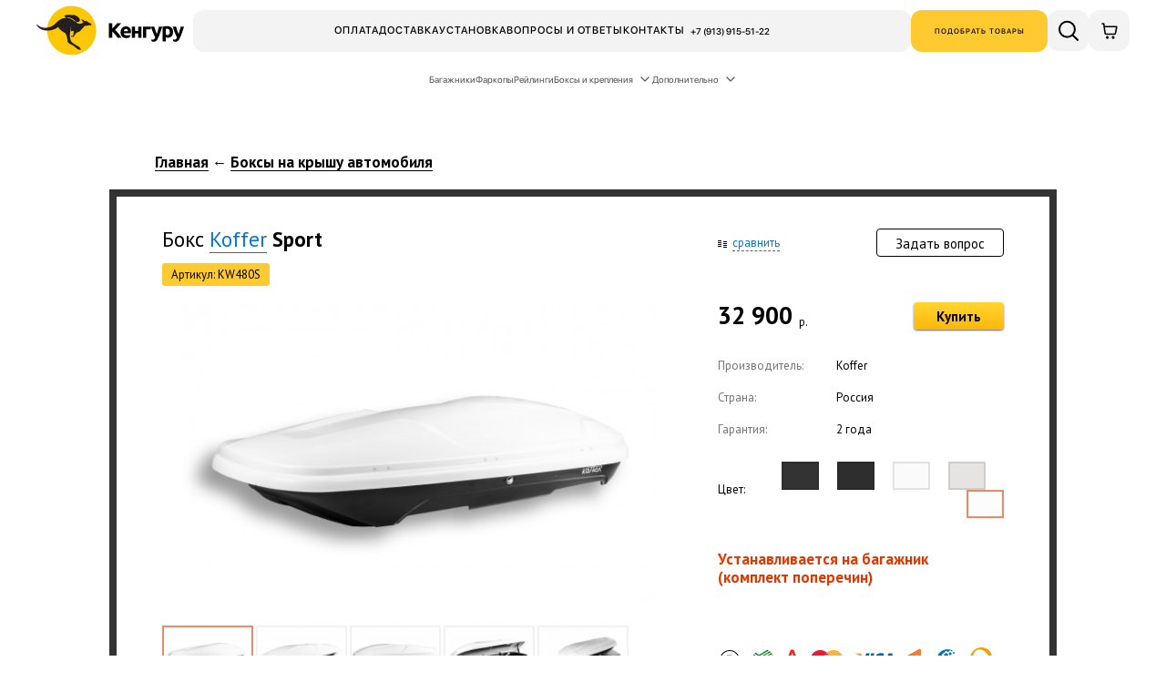

--- FILE ---
content_type: text/html; charset=utf-8
request_url: https://kenauto.ru/boksy-na-kryshu/boks-koffer-sport-nid65787890/
body_size: 19566
content:
<!DOCTYPE html>
<html>
<head>
    <title>Бокс Koffer Sport 209 х 86 х 39 см / объем 480 л / 2-х стороннее открытие / белый матовый</title>
    <meta charset="utf-8">
    <!--meta name="viewport" content="width=device-width, maximum-scale=1.0"-->
    <meta name="viewport" content="width=1040, maximum-scale=1.0">
    <link id="favicon" rel="shortcut icon" href="/favicon.ico" />
    <meta name="yandex-verification" content="ab02b0b92a59de46" />

    <!--script src="https://ajax.googleapis.com/ajax/libs/jquery/1.12.0/jquery.min.js"></script>
    <script src="https://ajax.googleapis.com/ajax/libs/jqueryui/1.11.4/jquery-ui.min.js"></script-->
    <script src="/minify/js/jquery.1.12.0.min.js"></script>
    <script src="/js/jquery-ui.1.11.4.min.js"></script>
    <!-- fotorama.css & fotorama.js. -->
    <link  href="/plugins/fotorama/fotorama.css" rel="stylesheet"> <!-- 3 KB -->
    <script src="/plugins/fotorama/fotorama.js"></script> <!-- 16 KB -->

    <!-- Add fancyBox -->
    <link rel="stylesheet" href="/styles/fancybox.moderned.css" type="text/css" media="screen" />
    <script src="/plugins/fancybox/jquery.fancybox.js"></script>

    <meta property="og:type" content="website" />
    <meta property="og:url" content="https://kenauto.ru/" />
    <meta property="og:image" content="https://kenauto.ru/og.png">
<!--    <meta property="og:image:width" content="1804">-->
<!--    <meta property="og:image:height" content="600">-->
    <meta property="og:description" content="Путешествуй с комфортом! Подбери багажник, фаркоп и другие аксессуары под свой автомобиль">

    <!-- facyBox Helpers -->
    <link rel="stylesheet" href="/plugins/fancybox/helpers/jquery.fancybox-thumbs.css" type="text/css" media="screen" />
    <script src="/plugins/fancybox/helpers/jquery.fancybox-thumbs.js"></script>
    <script src="/plugins/fancybox/helpers/jquery.fancybox-media.js"></script>
    <script src="/plugins/jquery.maskedinput.min.js"></script>
    <link rel="stylesheet" type="text/css" href="/styles/style.css?7">
    <link rel="stylesheet" type="text/css" href="/styles/n.css?6">
    <link rel="stylesheet" type="text/css" href="/styles/white-theme.css">

    </head>
<body class="_theme-white">


<div class="page-table">
    <div class="page-content">

                <link rel="stylesheet" href="/styles/header.css?v=77">
<style>
    body * {
        box-sizing: border-box;
    }
    .header_container {
        position: relative;
    }
    .search-block input {
        background: #F3F3F3;
        border-radius: 12px;
        border: none;
        width: 100%;
        padding: 0 20px;
        height: 46px;
        font-size: 14px;
        box-sizing: border-box;
        outline: none;
    }
    .search-block button {
        position: absolute;
        cursor: pointer;
        right: 20px;
        height: 45px;
        width: 50px;
        display: grid;
        background: transparent;
        place-content: center;
        top: 0;
        border: 0;
        outline: 0;
    }
    .search-block {
        position: absolute;
        display: none;
        left: 180px;
        right: 80px;
    }
    .header_btn__search {
        position: relative;
        z-index: 100;
    }
</style>
<header>
    <div class="container header_container">

        <form action="/poisk/" class="search-block">
            <input type="text" class="new-search-input" name="search" placeholder="Поиск по каталогу" value="">
            <button type="button"><svg width="15" height="15" viewBox="0 0 15 15" fill="none" xmlns="http://www.w3.org/2000/svg">
                    <path d="M13.9707 1L1.00011 13.9706" stroke="#535353" stroke-width="2" stroke-linecap="round"/>
                    <path d="M1 1L13.9706 13.9706" stroke="#535353" stroke-width="2" stroke-linecap="round"/>
                </svg></button>
        </form>

        <a href="/" class="header_container__logo">
            <img src="/images/footer_logo.svg" alt="" width="203" height="68">
        </a>
        <div class="main_nav">
            <a href="/oplata/" class="main_nav__obj ">Оплата</a>
            <a href="/dostavka/" class="main_nav__obj ">Доставка</a>
            <a href="/ustanovka/" class="main_nav__obj ">Установка</a>
            <a href="/voprosy-i-otvety/" class="main_nav__obj ">Вопросы и ответы</a>
            <a href="/kontakty/" class="main_nav__obj ">Контакты</a>

            <div class="main_nav__number"><a href="tel:+79139155122">+7 (913) 915-51-22</a></div>
        </div>
        <a href="/carselect/" class="header_main__btn js-popup-open js-carselect-btn" data-type="selection">Подобрать товары</a>
        <a href="javascript:void(0);" class="header_btn__search" aria-label="Поиск по сайту">
            <svg width="22" height="24" viewBox="0 0 22 24" fill="none" xmlns="http://www.w3.org/2000/svg">
                <circle cx="9.46082" cy="10.1924" r="8.46082" stroke="black" stroke-width="2" stroke-linecap="round"></circle>
                <line x1="1" y1="-1" x2="8.28739" y2="-1" transform="matrix(0.712746 0.701422 -0.712746 0.701422 14.3809 16.7541)" stroke="black" stroke-width="2" stroke-linecap="round"></line>
            </svg>
        </a>

        
        <a href="/korzina/" aria-label="Корзина" class="header_btn__cart">
                        <svg width="20" height="20" viewBox="0 0 21 20" fill="none" xmlns="http://www.w3.org/2000/svg">
                <path d="M2.16699 1.66667H3.25546C3.46048 1.66667 3.56299 1.66667 3.64548 1.70437C3.71817 1.73759 3.77978 1.79102 3.82295 1.85829C3.87194 1.93462 3.88644 2.0361 3.91543 2.23905L4.30985 5M4.30985 5L5.18643 11.4428C5.29766 12.2604 5.35328 12.6692 5.54874 12.977C5.72097 13.2481 5.96789 13.4637 6.25979 13.5978C6.59104 13.75 7.00361 13.75 7.82875 13.75H14.9603C15.7458 13.75 16.1385 13.75 16.4595 13.6087C16.7424 13.4841 16.9852 13.2832 17.1606 13.0285C17.3594 12.7397 17.4329 12.3539 17.5799 11.5823L18.6829 5.79141C18.7346 5.51984 18.7605 5.38406 18.723 5.27792C18.6901 5.18481 18.6253 5.10641 18.5399 5.05668C18.4427 5 18.3045 5 18.028 5H4.30985ZM8.83366 17.5C8.83366 17.9602 8.46056 18.3333 8.00033 18.3333C7.54009 18.3333 7.16699 17.9602 7.16699 17.5C7.16699 17.0398 7.54009 16.6667 8.00033 16.6667C8.46056 16.6667 8.83366 17.0398 8.83366 17.5ZM15.5003 17.5C15.5003 17.9602 15.1272 18.3333 14.667 18.3333C14.2068 18.3333 13.8337 17.9602 13.8337 17.5C13.8337 17.0398 14.2068 16.6667 14.667 16.6667C15.1272 16.6667 15.5003 17.0398 15.5003 17.5Z" stroke="black" stroke-width="1.66667" stroke-linecap="round" stroke-linejoin="round"></path>
            </svg>
        </a>
    </div>

    <ul class="header_bottom_nav container">

        <li class="bottom_nav__obj">
            <a href="/bagazhniki/">Багажники</a>
        </li>
        <li class="bottom_nav__obj">
            <a href="/farkopy/">Фаркопы</a>
        </li>
        <li class="bottom_nav__obj">
            <a href="/reylingi/">Рейлинги</a>
        </li>
        <div class="dropdown">
            <div class="dropdown-toggle">
                <div>Боксы и крепления</div>
                <span class="arrow"></span>
            </div>

            <ul class="dropdown-menu">
                <li><a href="/boksy-na-kryshu/">Боксы на крышу</a></li>
                <li><a href="/krepleniya-dlya-lyzh-i-snoubordov/">Крепления для лыж и сноубордов</a></li>
                <li><a href="/gruzovye-korziny/">Грузовые корзины</a></li>
                <li><a href="/velokrepleniya/">Велокрепления</a></li>
            </ul>

        </div>

<!--        <li class="bottom_nav__obj">-->
<!--            <a href="/velokrepleniya/">Велокрепления</a>-->
<!--        </li>-->

        <div class="dropdown">
            <div class="dropdown-toggle">
                <div>Дополнительно</div>
                <span class="arrow"></span>
            </div>

            <ul class="dropdown-menu">
                <li><a href="/setki-radiatora/">Сетки радиатора</a></li>
                <li><a href="/utepliteli-dvigatelya/uteplitel-radiatora/">Утеплитель радиатора</a></li>
                <li><a href="/utepliteli-dvigatelya/avtoodeyalo/">Автоодеяло</a></li>
                <li><a href="/aksessuary/">Аксессуары</a></li>
                <li><a href="/aksessuary/sekretki-na-kolesa/">Секретки на колёса</a></li>
                <li><a href="/aksessuary/perevozka-gruzov-i-krepezh/">Перевозка грузов и крепеж</a></li>
                <li><a href="/aksessuary/hranenie-bagazhnikov-i-snaryazheniya/">Хранение</a></li>
                <li><a href="/aksessuary/organayzery-v-bagazhnik-i-salon/">Органайзеры</a></li>
                <li><a href="/cepi/">Цепи</a></li>
                <li><a href="/aksessuary/podarochnyi/">Подарочный сертификат</a></li>
                <li><a href="/prokat/">Прокат</a></li>
                <li><a href="/hranenie/">Хранение багажных боксов</a></li>
            </ul>

        </div>


    </ul>

</header>

<script>
    $('.header_btn__search').click(function () {
        if ($('.search-block').is(':visible')) {
            $('.search-block').submit();
            return false;
        }
        $('.search-block').show();
        $(this).css('background', '#FFCA30');
    })
    $('.search-block button').click(function () {
        $('.search-block').hide();
        $(this).css('background', '#F3F3F3');
    })
</script>
        <div class="header-recall" hidden>
            <a href="#" class="header-recall__link js-popup-open" data-type="callback">Перезвонить вам?</a>
        </div>

        <div class="header-main" hidden>
            <div class="header-main_cell">
                <a href="/" class="header__logo"></a>            </div>

                            <div class="header-main_cell">
                    <a href="#" class="header--menu js-popup-open" data-type="catalog">
                        <span class="header--menu__caption">Каталог</span>
                        <span class="header--menu__title">Все товары</span>
                        <i></i>
                    </a>
                </div>

                <div class="header-main_cell">
                                        <a href="/sravnenie/" class="header__comp white" style="visibility:hidden">В сравнении<i>0</i></a>
                </div>

                <div class="header-main_cell">
                    <a href="/pochemu-my/" class="why-circle">10<br /><i>«</i><span>почему</span><div>»</div><br /><div>«</div><b>мы</b><i>»</i></a>
                </div>
            
            <div class="header-main_cell" align="right">
                                <!--Для заполненной-->
                <a href="/korzina/" class="header-bucket" style="display: none">В корзине 0 товаров</a>
                <!--Для пустой-->
                <div class="header-bucket">В корзине пусто</div>
            </div>
        </div>
        
        
    <section class="breadcrumbs">
        <div class="page__layout">
            <a href="/" class="breadcrumbs__link">Главная</a>
                            ← <a href="/boksy-na-kryshu/" class="breadcrumbs__link">Боксы на крышу автомобиля</a>
            
        </div>
    </section>


<section class="product">
    <div class="page__layout border">
                    <div class="product-header">
                <div class="product-header_row">
                    <div class="product-header_cell">
                        <div class="product-block">
                            <!-- h1>Бокс <a href="#">Thule</a> <strong>Dynamic 900 черный глянцевый</strong></h1 -->
                            <h1>Бокс <a href="/koffer/" target="_blank">Koffer</a> <strong>Sport</strong></h1>

                            <div class="product--gap small"></div>

                            
                            
                            <span class="product__artikul" style="margin-top:5px;margin-bottom:20px;">Артикул: KW480S</span>

                                                            <div class="product-rama-init">
                                    <div class="product-rama">
                                                                                                                                    <div class="product-rama--frame" data-thumb="/pub/rsz/goodspreview/i/goods/000/00e/koffer-sport-belyy-matovyy-1_58549.jpg?20240220132709?20240220132709?20240220132709?20240220132709?20240220132709?20240220132709?20240220132709" style="display: block;">
                                                    <a href="/pub/i/goods/000/00e/koffer-sport-belyy-matovyy-1_58549.jpg?20240220132709?20240220132709?20240220132709?20240220132709?20240220132709?20240220132709?20240220132709" style="background-image: url('/pub/rsz/goodpage/i/goods/000/00e/koffer-sport-belyy-matovyy-1_58549.jpg?20240220132709?20240220132709?20240220132709?20240220132709?20240220132709?20240220132709?20240220132709');" class="product-rama__link js-fancybox" rel="mainphotos"></a>
                                                </div>
                                                                                                                                        <div class="product-rama--frame" data-thumb="/pub/rsz/goodspreview/i/goods/000/00e/koffer-sport-belyy-matovyy-3_58550.jpg?20240220132709?20240220132709?20240220132709?20240220132709?20240220132709?20240220132709?20240220132709">
                                                    <a href="/pub/i/goods/000/00e/koffer-sport-belyy-matovyy-3_58550.jpg?20240220132709?20240220132709?20240220132709?20240220132709?20240220132709?20240220132709?20240220132709" style="background-image: url('/pub/rsz/goodpage/i/goods/000/00e/koffer-sport-belyy-matovyy-3_58550.jpg?20240220132709?20240220132709?20240220132709?20240220132709?20240220132709?20240220132709?20240220132709');" class="product-rama__link js-fancybox" rel="mainphotos"></a>
                                                </div>
                                                                                                                                        <div class="product-rama--frame" data-thumb="/pub/rsz/goodspreview/i/goods/000/00e/koffer-sport-belyy-matovyy-4_58551.jpg?20240220132709?20240220132709?20240220132709?20240220132709?20240220132709?20240220132709?20240220132709">
                                                    <a href="/pub/i/goods/000/00e/koffer-sport-belyy-matovyy-4_58551.jpg?20240220132709?20240220132709?20240220132709?20240220132709?20240220132709?20240220132709?20240220132709" style="background-image: url('/pub/rsz/goodpage/i/goods/000/00e/koffer-sport-belyy-matovyy-4_58551.jpg?20240220132709?20240220132709?20240220132709?20240220132709?20240220132709?20240220132709?20240220132709');" class="product-rama__link js-fancybox" rel="mainphotos"></a>
                                                </div>
                                                                                                                                        <div class="product-rama--frame" data-thumb="/pub/rsz/goodspreview/i/goods/000/00e/koffer-sport-belyy-matovyy-2_58552.jpg?20240220132709?20240220132709?20240220132709?20240220132709?20240220132709?20240220132709?20240220132709">
                                                    <a href="/pub/i/goods/000/00e/koffer-sport-belyy-matovyy-2_58552.jpg?20240220132709?20240220132709?20240220132709?20240220132709?20240220132709?20240220132709?20240220132709" style="background-image: url('/pub/rsz/goodpage/i/goods/000/00e/koffer-sport-belyy-matovyy-2_58552.jpg?20240220132709?20240220132709?20240220132709?20240220132709?20240220132709?20240220132709?20240220132709');" class="product-rama__link js-fancybox" rel="mainphotos"></a>
                                                </div>
                                                                                                                                        <div class="product-rama--frame" data-thumb="/pub/rsz/goodspreview/i/goods/000/010/dsc02612_66227.jpg?20240220132709?20240220132709?20240220132709?20240220132709?20240220132709?20240220132709?20240220132709">
                                                    <a href="/pub/i/goods/000/010/dsc02612_66227.jpg?20240220132709?20240220132709?20240220132709?20240220132709?20240220132709?20240220132709?20240220132709" style="background-image: url('/pub/rsz/goodpage/i/goods/000/010/dsc02612_66227.jpg?20240220132709?20240220132709?20240220132709?20240220132709?20240220132709?20240220132709?20240220132709');" class="product-rama__link js-fancybox" rel="mainphotos"></a>
                                                </div>
                                                                                                                                        <div class="product-rama--frame" data-thumb="/pub/rsz/goodspreview/i/goods/000/010/dsc02611_66228.jpg?20240220132709?20240220132709?20240220132709?20240220132709?20240220132709?20240220132709?20240220132709">
                                                    <a href="/pub/i/goods/000/010/dsc02611_66228.jpg?20240220132709?20240220132709?20240220132709?20240220132709?20240220132709?20240220132709?20240220132709" style="background-image: url('/pub/rsz/goodpage/i/goods/000/010/dsc02611_66228.jpg?20240220132709?20240220132709?20240220132709?20240220132709?20240220132709?20240220132709?20240220132709');" class="product-rama__link js-fancybox" rel="mainphotos"></a>
                                                </div>
                                                                                                                                        <div class="product-rama--frame" data-thumb="/pub/rsz/goodspreview/i/goods/000/012/bel-4382_74436.jpg?20240220132709?20240220132709?20240220132709">
                                                    <a href="/pub/i/goods/000/012/bel-4382_74436.jpg?20240220132709?20240220132709?20240220132709" style="background-image: url('/pub/rsz/goodpage/i/goods/000/012/bel-4382_74436.jpg?20240220132709?20240220132709?20240220132709');" class="product-rama__link js-fancybox" rel="mainphotos"></a>
                                                </div>
                                                                                                                                        <div class="product-rama--frame" data-thumb="/pub/rsz/goodspreview/i/goods/000/012/bel-4331_74435.jpg?20240220132709?20240220132709?20240220132709">
                                                    <a href="/pub/i/goods/000/012/bel-4331_74435.jpg?20240220132709?20240220132709?20240220132709" style="background-image: url('/pub/rsz/goodpage/i/goods/000/012/bel-4331_74435.jpg?20240220132709?20240220132709?20240220132709');" class="product-rama__link js-fancybox" rel="mainphotos"></a>
                                                </div>
                                                                                                                                        <div class="product-rama--frame" data-thumb="/pub/rsz/goodspreview/i/goods/000/012/bel-5130_74437.jpg?20240220132709?20240220132709?20240220132709">
                                                    <a href="/pub/i/goods/000/012/bel-5130_74437.jpg?20240220132709?20240220132709?20240220132709" style="background-image: url('/pub/rsz/goodpage/i/goods/000/012/bel-5130_74437.jpg?20240220132709?20240220132709?20240220132709');" class="product-rama__link js-fancybox" rel="mainphotos"></a>
                                                </div>
                                                                                                                                        <div class="product-rama--frame" data-thumb="/pub/rsz/goodspreview/i/goods/000/012/bel-5054_74438.jpg?20240220132709?20240220132709?20240220132709">
                                                    <a href="/pub/i/goods/000/012/bel-5054_74438.jpg?20240220132709?20240220132709?20240220132709" style="background-image: url('/pub/rsz/goodpage/i/goods/000/012/bel-5054_74438.jpg?20240220132709?20240220132709?20240220132709');" class="product-rama__link js-fancybox" rel="mainphotos"></a>
                                                </div>
                                                                                </div>

                                    <div class="product-rama-nav">
                                                                                                                                    <div class="product-rama-nav_item st-active" style="background-image: url('/pub/rsz/goodspreview/i/goods/000/00e/koffer-sport-belyy-matovyy-1_58549.jpg?20240220132709?20240220132709?20240220132709?20240220132709?20240220132709?20240220132709?20240220132709');"></div>
                                                                                                                                        <div class="product-rama-nav_item" style="background-image: url('/pub/rsz/goodspreview/i/goods/000/00e/koffer-sport-belyy-matovyy-3_58550.jpg?20240220132709?20240220132709?20240220132709?20240220132709?20240220132709?20240220132709?20240220132709');"></div>
                                                                                                                                        <div class="product-rama-nav_item" style="background-image: url('/pub/rsz/goodspreview/i/goods/000/00e/koffer-sport-belyy-matovyy-4_58551.jpg?20240220132709?20240220132709?20240220132709?20240220132709?20240220132709?20240220132709?20240220132709');"></div>
                                                                                                                                        <div class="product-rama-nav_item" style="background-image: url('/pub/rsz/goodspreview/i/goods/000/00e/koffer-sport-belyy-matovyy-2_58552.jpg?20240220132709?20240220132709?20240220132709?20240220132709?20240220132709?20240220132709?20240220132709');"></div>
                                                                                                                                        <div class="product-rama-nav_item" style="background-image: url('/pub/rsz/goodspreview/i/goods/000/010/dsc02612_66227.jpg?20240220132709?20240220132709?20240220132709?20240220132709?20240220132709?20240220132709?20240220132709');"></div>
                                                                                                                                        <div class="product-rama-nav_item" style="background-image: url('/pub/rsz/goodspreview/i/goods/000/010/dsc02611_66228.jpg?20240220132709?20240220132709?20240220132709?20240220132709?20240220132709?20240220132709?20240220132709');"></div>
                                                                                                                                        <div class="product-rama-nav_item" style="background-image: url('/pub/rsz/goodspreview/i/goods/000/012/bel-4382_74436.jpg?20240220132709?20240220132709?20240220132709');"></div>
                                                                                                                                        <div class="product-rama-nav_item" style="background-image: url('/pub/rsz/goodspreview/i/goods/000/012/bel-4331_74435.jpg?20240220132709?20240220132709?20240220132709');"></div>
                                                                                                                                        <div class="product-rama-nav_item" style="background-image: url('/pub/rsz/goodspreview/i/goods/000/012/bel-5130_74437.jpg?20240220132709?20240220132709?20240220132709');"></div>
                                                                                                                                        <div class="product-rama-nav_item" style="background-image: url('/pub/rsz/goodspreview/i/goods/000/012/bel-5054_74438.jpg?20240220132709?20240220132709?20240220132709');"></div>
                                                                                </div>
                                </div>
                                                    </div>
                    </div>

                    <div class="product-header_cell">
                        <div class="product-header-rightbar">
                            <div class="product-header-rightbar_row" style="height:auto">
                                <div class="product-block">
                                                                            <div class="product-table">
                                            <div class="product-table_cell">
                                            <span class="js-compare-link product-comp" data-goodid="65787890" data-catsection="trunks">
                                                <span> шт.</span> <button class="product-comp--remove"></button>
                                                <i>сравнить</i>
                                            </span>
                                            </div>

                                            <div class="product-table_cell" align="right">
                                                <a href="#" class="product-button js-popup-open" data-type="ask" data-questtype="good" title="Задать вопрос о товаре">Задать вопрос</a>
                                            </div>
                                        </div>
                                    

                                    <div class="product-table">
                                        <div class="product-table_cell">
                                            <span class="product__time"></span>
                                        </div>
                                    </div>


                                    <div class="js-buyswitch">

                                    
                                            <div class="product-table">
                                                <div class="product-table_cell">
                                                                                                                                                            <span class="product__cost">32 900 <i>р.</i></span>
                                                </div>

                                                <div class="product-table_cell" align="right">
                                                    <a href="#" class="button yellow js-buybtn" data-cartypeid="0" data-goodid="65787890">Купить</a>
                                                </div>
                                            </div>

                                            <div class="js-inbasket">
                                                <div class="product-added">
                                                    <span class="product-added__text">Товар добавлен в <a href="/korzina/">корзину</a></span>

                                                    <a href="/korzina/" class="button yellow">Оформить заказ</a>
                                                </div>
                                            </div>

                                    


                                    <div class="product-table min about">
                                                                                    <div class="product-table_row">
                                                <div class="product-table_cell">
                                                    <span class="product__caption">Производитель:</span>
                                                </div>

                                                <div class="product-table_cell">
                                                <span class="product__text">
                                                                                                            Koffer                                                    </span>
                                                </div>
                                            </div>
                                        

                                                                                    <div class="product-table_row">
                                                <div class="product-table_cell">
                                                    <span class="product__caption">Страна:</span>
                                                </div>

                                                <div class="product-table_cell">
                                                    <span class="product__text">Россия</span>
                                                </div>
                                            </div>
                                        
                                                                                    <div class="product-table_row">
                                                <div class="product-table_cell">
                                                    <span class="product__caption">Гарантия:</span>
                                                </div>

                                                <div class="product-table_cell">
                                                    <span class="product__text">2 года</span>
                                                </div>
                                            </div>
                                                                            </div>

                                    </div>

                                                                            <div class="product-table color">
                                            <div class="product-table_cell">
                                                <span class="product__text">Цвет:</span>
                                            </div>

                                            <div class="product-table_cell" align="right">
                                                                                                                                                            <a href="/boksy-na-kryshu/boks-koffer-sport-nid65787673/" class="product-color" style="background-color: #333333;"></a>
                                                    
                                                                                                                                                            <a href="/boksy-na-kryshu/boks-koffer-sport-nid65786809/" class="product-color" style="background-color: #2e2e2e;"></a>
                                                    
                                                                                                                                                            <a href="/boksy-na-kryshu/boks-koffer-sport-nid65791056/" class="product-color" style="background-color: #fafafa;"></a>
                                                    
                                                                                                                                                            <a href="/boksy-na-kryshu/boks-koffer-sport-nid65786810/" class="product-color" style="background-color: #e6e3e3;"></a>
                                                    
                                                                                                                                                            <div class="product-color st-active" style="background-color: #fcfcfc;"></div>
                                                    
                                                                                            </div>
                                        </div>
                                    
                                                                            <div class="product-setup">
                                            <span class="product-setup__text">Устанавливается на багажник<br />(комплект поперечин)</span>

                                            <!--div class="product__ask">
                                                <span class="product__ask-box">Lorem ipsum dolor sit amet, consectetur adipiscing elit, sed do eiusmod tempor incididunt ut labore et dolore magna aliqua.</span>
                                            </div-->
                                        </div>
                                                                    </div>
                            </div>

                                                            <div class="product-block">
                                    <div class="product-pay">
                                        <div class="product-pay_el rub"></div>
                                        <div class="product-pay_el sber"></div>
                                        <div class="product-pay_el alpha"></div>
                                        <div class="product-pay_el master"></div>
                                        <div class="product-pay_el visa"></div>
                                        <div class="product-pay_el yandex"></div>
                                        <div class="product-pay_el webmoney"></div>
                                        <div class="product-pay_el qiwi"></div>
                                    </div>

                                    <span class="product-delivery"><a href="/dostavka/">Доставка до транспортной компании</a> — <strong>бесплатно</strong></span>
                                </div>
                            
                        </div>
                    </div>
                </div>
            </div>
        

                    <div class="product-tumbler">
                <div class="product-tumbler-menu">
                    <span class="product-tumbler-menu_item">Описание</span>
                                            <span class="product-tumbler-menu_item">Характеристики</span>
                                        <!--span class="product-tumbler-menu_item">Советы и рекомендации</span-->

                    <div class="product-tumbler-menu--slider"></div>
                </div>

                <div class="product-tumbler-content">
                    <div class="product-tumbler-content--frame">
                        <div class="product-block big">
                            <p><p>Абсолютно новый дизайн, превосходная аэродинамика.&nbsp;</p><p>Идеальная геометрия крышки и днища,&nbsp;небольшой отрицательный угол атаки даёт плотное прилегание, что не позволяет проникать грязи внутрь и создает отличные аэродинамические свойства<br></p><p>Открывается с двух сторон - это удобно при загрузке и установке/снятии бокса.</p><p>Благодаря своей аэродинамической форме бокс идеально смотрится на современных автомобилях.<br></p><p>Центральный замок с тремя точками запирания.<br></p><p>Низ бокса усилен алюминиевыми ребрами жесткости.<br></p><p>Подъёмные штанги облегчают открывание крышки бокса и фиксируют крышку в закрытом состоянии.</p><p>Крепится к поперечинам с помощью U-скоб ( максимальная ширина поперечины 80 мм).<br></p><p>Комплектация бокса: крепеж к поперечинам, 2 ремня, инструкция.</p></p>
                                                    </div>

                        <div class="product-block small">
                            
                                                            <div class="product-instruction">
                                    <div class="product-instruction-icon"></div>
                                    <a href="/pub/i/goods/000/001/koffer-instrukciya-2892-6367-7291_7932.pdf" target="_blank" class="product-instruction__link">Инструкция</a>
                                    <span class="product-instruction__size">.pdf, 839 кб</span>
                                </div>
                                                    </div>

                        <div class="product--gap"></div>

                                                    <div class="product-block small">
                                <div class="product-table min js-trigger trigger-obj-0">
                                    <div class="product-table_row">
                                                                                    <div class="product-table_cell" style="min-width: 200px">
                                                <span class="product__trigger st-active" data-obj="0">Общие характеристики</span>
                                            </div>

                                            <div class="product-table_cell">
                                                <span class="product__trigger" data-obj="1">Все</span>
                                            </div>
                                                                            </div>

                                                                            <div class="product-table_row">
                                            <div class="product-table_cell">
                                                <span class="product__caption">Цвет:</span>
                                            </div>

                                            <div class="product-table_cell">
                                                <span class="product__text">Белый матовый</span>
                                            </div>
                                        </div>
                                                                            <div class="product-table_row">
                                            <div class="product-table_cell">
                                                <span class="product__caption">Длина:</span>
                                            </div>

                                            <div class="product-table_cell">
                                                <span class="product__text">209 см</span>
                                            </div>
                                        </div>
                                                                            <div class="product-table_row">
                                            <div class="product-table_cell">
                                                <span class="product__caption">Внешние размеры:</span>
                                            </div>

                                            <div class="product-table_cell">
                                                <span class="product__text">209 х 86 х 39 см</span>
                                            </div>
                                        </div>
                                                                            <div class="product-table_row">
                                            <div class="product-table_cell">
                                                <span class="product__caption">Объем:</span>
                                            </div>

                                            <div class="product-table_cell">
                                                <span class="product__text">480 л</span>
                                            </div>
                                        </div>
                                                                            <div class="product-table_row">
                                            <div class="product-table_cell">
                                                <span class="product__caption">Максимальная скорость:</span>
                                            </div>

                                            <div class="product-table_cell">
                                                <span class="product__text">120 км/ч</span>
                                            </div>
                                        </div>
                                                                            <div class="product-table_row">
                                            <div class="product-table_cell">
                                                <span class="product__caption">Материал:</span>
                                            </div>

                                            <div class="product-table_cell">
                                                <span class="product__text">ABS пластик</span>
                                            </div>
                                        </div>
                                                                            <div class="product-table_row">
                                            <div class="product-table_cell">
                                                <span class="product__caption">Ремни для фиксации груза:</span>
                                            </div>

                                            <div class="product-table_cell">
                                                <span class="product__text">2 шт.</span>
                                            </div>
                                        </div>
                                                                    </div>

                                                                    <div class="product-table min js-trigger trigger-obj-1" style="display: none;">
                                        <div class="product-table_row">
                                            <div class="product-table_cell" style="min-width: 200px">
                                                <span class="product__trigger" data-obj="0">Общие характеристики</span>
                                            </div>

                                            <div class="product-table_cell">
                                                <span class="product__trigger st-active" data-obj="1">Все</span>
                                            </div>
                                        </div>

                                                                                    <div class="product-table_row">
                                                <div class="product-table_cell">
                                                    <span class="product__caption">Цвет:</span>
                                                </div>

                                                <div class="product-table_cell">
                                                    <span class="product__text">Белый матовый</span>
                                                </div>
                                            </div>
                                                                                    <div class="product-table_row">
                                                <div class="product-table_cell">
                                                    <span class="product__caption">Длина:</span>
                                                </div>

                                                <div class="product-table_cell">
                                                    <span class="product__text">209 см</span>
                                                </div>
                                            </div>
                                                                                    <div class="product-table_row">
                                                <div class="product-table_cell">
                                                    <span class="product__caption">Внешние размеры:</span>
                                                </div>

                                                <div class="product-table_cell">
                                                    <span class="product__text">209 х 86 х 39 см</span>
                                                </div>
                                            </div>
                                                                                    <div class="product-table_row">
                                                <div class="product-table_cell">
                                                    <span class="product__caption">Объем:</span>
                                                </div>

                                                <div class="product-table_cell">
                                                    <span class="product__text">480 л</span>
                                                </div>
                                            </div>
                                                                                    <div class="product-table_row">
                                                <div class="product-table_cell">
                                                    <span class="product__caption">Максимальная скорость:</span>
                                                </div>

                                                <div class="product-table_cell">
                                                    <span class="product__text">120 км/ч</span>
                                                </div>
                                            </div>
                                                                                    <div class="product-table_row">
                                                <div class="product-table_cell">
                                                    <span class="product__caption">Материал:</span>
                                                </div>

                                                <div class="product-table_cell">
                                                    <span class="product__text">ABS пластик</span>
                                                </div>
                                            </div>
                                                                                    <div class="product-table_row">
                                                <div class="product-table_cell">
                                                    <span class="product__caption">Ремни для фиксации груза:</span>
                                                </div>

                                                <div class="product-table_cell">
                                                    <span class="product__text">2 шт.</span>
                                                </div>
                                            </div>
                                                                                    <div class="product-table_row">
                                                <div class="product-table_cell">
                                                    <span class="product__caption">Грузоподъёмность:</span>
                                                </div>

                                                <div class="product-table_cell">
                                                    <span class="product__text">70 кг</span>
                                                </div>
                                            </div>
                                                                                    <div class="product-table_row">
                                                <div class="product-table_cell">
                                                    <span class="product__caption">Максимальное количество пар лыж или сноубордов:</span>
                                                </div>

                                                <div class="product-table_cell">
                                                    <span class="product__text">5-7/4-5</span>
                                                </div>
                                            </div>
                                                                                    <div class="product-table_row">
                                                <div class="product-table_cell">
                                                    <span class="product__caption">Центральный замок:</span>
                                                </div>

                                                <div class="product-table_cell">
                                                    <span class="product__text">3-х точечный</span>
                                                </div>
                                            </div>
                                                                                    <div class="product-table_row">
                                                <div class="product-table_cell">
                                                    <span class="product__caption">Открытие:</span>
                                                </div>

                                                <div class="product-table_cell">
                                                    <span class="product__text">С двух сторон</span>
                                                </div>
                                            </div>
                                                                                    <div class="product-table_row">
                                                <div class="product-table_cell">
                                                    <span class="product__caption">Подходит для классической прямоугольной дуги :</span>
                                                </div>

                                                <div class="product-table_cell">
                                                    <span class="product__text">Да</span>
                                                </div>
                                            </div>
                                                                                    <div class="product-table_row">
                                                <div class="product-table_cell">
                                                    <span class="product__caption">Подходит для аэродинамической дуги:</span>
                                                </div>

                                                <div class="product-table_cell">
                                                    <span class="product__text">Да</span>
                                                </div>
                                            </div>
                                                                                    <div class="product-table_row">
                                                <div class="product-table_cell">
                                                    <span class="product__caption">Система крепления к поперечинам:</span>
                                                </div>

                                                <div class="product-table_cell">
                                                    <span class="product__text">U-скоба, внутренняя ширина 80 мм</span>
                                                </div>
                                            </div>
                                                                                    <div class="product-table_row">
                                                <div class="product-table_cell">
                                                    <span class="product__caption">Время установки на авто:</span>
                                                </div>

                                                <div class="product-table_cell">
                                                    <span class="product__text">6-10 мин</span>
                                                </div>
                                            </div>
                                                                                    <div class="product-table_row">
                                                <div class="product-table_cell">
                                                    <span class="product__caption">Размер в упаковке:</span>
                                                </div>

                                                <div class="product-table_cell">
                                                    <span class="product__text">2,19 х 0,96 х 0,49 м</span>
                                                </div>
                                            </div>
                                                                            </div>
                                                            </div>
                        


                                                    <div class="product-block big">
                                <span class="product__smalltitle">Как это выглядит на машине</span>

                                <div class="product-photos">
                                    <span class="js-fancybox__title aboutphotos" style="font-size: 0">Бокс <a href="/koffer/" target="_blank">Koffer</a> <strong>Sport</strong></strong></span>

                                                                                <a href="/pub/rsz/big/i/oncargallerys/000/011/20240909140244-0_70214.jpg?" class="product-photos_item js-fancybox" style="background-image: url('/pub/rsz/goodspreview/i/oncargallerys/000/011/20240909140244-0_70214.jpg?');" rel="aboutphotos"></a>
                                                                                    <a href="/pub/rsz/big/i/oncargallerys/000/011/20240909140244-0_70211.jpg?" class="product-photos_item js-fancybox" style="background-image: url('/pub/rsz/goodspreview/i/oncargallerys/000/011/20240909140244-0_70211.jpg?');" rel="aboutphotos"></a>
                                                                                    <a href="/pub/rsz/big/i/oncargallerys/000/011/20240909140244-0_70212.jpg?" class="product-photos_item js-fancybox" style="background-image: url('/pub/rsz/goodspreview/i/oncargallerys/000/011/20240909140244-0_70212.jpg?');" rel="aboutphotos"></a>
                                                                                    <a href="/pub/rsz/big/i/oncargallerys/000/011/20240909140243-0_70210.jpg?" class="product-photos_item js-fancybox" style="background-image: url('/pub/rsz/goodspreview/i/oncargallerys/000/011/20240909140243-0_70210.jpg?');" rel="aboutphotos"></a>
                                                                                    <a href="/pub/rsz/big/i/oncargallerys/000/011/20240909140244-0_70213.jpg?" class="product-photos_item js-fancybox" style="background-image: url('/pub/rsz/goodspreview/i/oncargallerys/000/011/20240909140244-0_70213.jpg?');" rel="aboutphotos"></a>
                                                                                    <a href="/pub/rsz/big/i/oncargallerys/000/011/20240925142145-0_71148.jpg?20241023115947" class="product-photos_item js-fancybox" style="background-image: url('/pub/rsz/goodspreview/i/oncargallerys/000/011/20240925142145-0_71148.jpg?20241023115947');" rel="aboutphotos"></a>
                                                                                    <a href="/pub/rsz/big/i/oncargallerys/000/011/20240925142145-0_71149.jpg?20241023115947" class="product-photos_item js-fancybox" style="background-image: url('/pub/rsz/goodspreview/i/oncargallerys/000/011/20240925142145-0_71149.jpg?20241023115947');" rel="aboutphotos"></a>
                                                                                    <a href="/pub/rsz/big/i/oncargallerys/000/011/20240925142145-0_71147.jpg?20241023115947" class="product-photos_item js-fancybox" style="background-image: url('/pub/rsz/goodspreview/i/oncargallerys/000/011/20240925142145-0_71147.jpg?20241023115947');" rel="aboutphotos"></a>
                                                                                    <a href="/pub/rsz/big/i/oncargallerys/000/011/20240925142145-0_71146.jpg?20241023115947" class="product-photos_item js-fancybox" style="background-image: url('/pub/rsz/goodspreview/i/oncargallerys/000/011/20240925142145-0_71146.jpg?20241023115947');" rel="aboutphotos"></a>
                                                                                    <a href="/pub/rsz/big/i/oncargallerys/000/011/20240925142144-0_71144.jpg?20241023115947" class="product-photos_item js-fancybox" style="background-image: url('/pub/rsz/goodspreview/i/oncargallerys/000/011/20240925142144-0_71144.jpg?20241023115947');" rel="aboutphotos"></a>
                                                                                    <a href="/pub/rsz/big/i/oncargallerys/000/011/20240925142144-0_71145.jpg?20241023115947" class="product-photos_item js-fancybox" style="background-image: url('/pub/rsz/goodspreview/i/oncargallerys/000/011/20240925142144-0_71145.jpg?20241023115947');" rel="aboutphotos"></a>
                                                                                    <a href="/pub/rsz/big/i/oncargallerys/000/011/20240925142145-0_71150.jpg?20241023115947" class="product-photos_item js-fancybox" style="background-image: url('/pub/rsz/goodspreview/i/oncargallerys/000/011/20240925142145-0_71150.jpg?20241023115947');" rel="aboutphotos"></a>
                                                                                    <a href="/pub/rsz/big/i/oncargallerys/000/011/20241023115524-2940_71547.jpg?20241023115947" class="product-photos_item js-fancybox" style="background-image: url('/pub/rsz/goodspreview/i/oncargallerys/000/011/20241023115524-2940_71547.jpg?20241023115947');" rel="aboutphotos"></a>
                                                                                    <a href="/pub/rsz/big/i/oncargallerys/000/00d/20211029155835-0_55541.jpg?" class="product-photos_item js-fancybox" style="background-image: url('/pub/rsz/goodspreview/i/oncargallerys/000/00d/20211029155835-0_55541.jpg?');" rel="aboutphotos"></a>
                                                                                    <a href="/pub/rsz/big/i/oncargallerys/000/00d/20211029155835-0_55542.jpg?" class="product-photos_item js-fancybox" style="background-image: url('/pub/rsz/goodspreview/i/oncargallerys/000/00d/20211029155835-0_55542.jpg?');" rel="aboutphotos"></a>
                                                                                    <a href="/pub/rsz/big/i/oncargallerys/000/00d/20211029155834-0_55540.jpg?" class="product-photos_item js-fancybox" style="display:none;background-image: url('/pub/rsz/goodspreview/i/oncargallerys/000/00d/20211029155834-0_55540.jpg?');" rel="aboutphotos"></a>
                                                                                    <a href="/pub/rsz/big/i/oncargallerys/000/00f/20221205132942-0_61453.jpeg?" class="product-photos_item js-fancybox" style="display:none;background-image: url('/pub/rsz/goodspreview/i/oncargallerys/000/00f/20221205132942-0_61453.jpeg?');" rel="aboutphotos"></a>
                                                                                    <a href="/pub/rsz/big/i/oncargallerys/000/00f/20221205132942-0_61452.jpeg?" class="product-photos_item js-fancybox" style="display:none;background-image: url('/pub/rsz/goodspreview/i/oncargallerys/000/00f/20221205132942-0_61452.jpeg?');" rel="aboutphotos"></a>
                                                                                    <a href="/pub/rsz/big/i/oncargallerys/000/00f/20221205132942-0_61450.jpeg?" class="product-photos_item js-fancybox" style="display:none;background-image: url('/pub/rsz/goodspreview/i/oncargallerys/000/00f/20221205132942-0_61450.jpeg?');" rel="aboutphotos"></a>
                                                                                    <a href="/pub/rsz/big/i/oncargallerys/000/00f/20221205132942-0_61451.jpeg?" class="product-photos_item js-fancybox" style="display:none;background-image: url('/pub/rsz/goodspreview/i/oncargallerys/000/00f/20221205132942-0_61451.jpeg?');" rel="aboutphotos"></a>
                                                                                    <a href="/pub/rsz/big/i/oncargallerys/000/00f/20221205132942-0_61449.jpeg?" class="product-photos_item js-fancybox" style="display:none;background-image: url('/pub/rsz/goodspreview/i/oncargallerys/000/00f/20221205132942-0_61449.jpeg?');" rel="aboutphotos"></a>
                                                                                    <a href="/pub/rsz/big/i/oncargallerys/000/00d/20211101163411-0_55593.jpg?" class="product-photos_item js-fancybox" style="display:none;background-image: url('/pub/rsz/goodspreview/i/oncargallerys/000/00d/20211101163411-0_55593.jpg?');" rel="aboutphotos"></a>
                                                                                    <a href="/pub/rsz/big/i/oncargallerys/000/00d/20211101163411-0_55594.jpg?" class="product-photos_item js-fancybox" style="display:none;background-image: url('/pub/rsz/goodspreview/i/oncargallerys/000/00d/20211101163411-0_55594.jpg?');" rel="aboutphotos"></a>
                                                                                    <a href="/pub/rsz/big/i/oncargallerys/000/011/20240925110844-0_71066.jpeg?" class="product-photos_item js-fancybox" style="display:none;background-image: url('/pub/rsz/goodspreview/i/oncargallerys/000/011/20240925110844-0_71066.jpeg?');" rel="aboutphotos"></a>
                                                                                    <a href="/pub/rsz/big/i/oncargallerys/000/011/20240925110844-0_71064.jpeg?" class="product-photos_item js-fancybox" style="display:none;background-image: url('/pub/rsz/goodspreview/i/oncargallerys/000/011/20240925110844-0_71064.jpeg?');" rel="aboutphotos"></a>
                                                                                    <a href="/pub/rsz/big/i/oncargallerys/000/011/20240925110843-0_71063.jpeg?" class="product-photos_item js-fancybox" style="display:none;background-image: url('/pub/rsz/goodspreview/i/oncargallerys/000/011/20240925110843-0_71063.jpeg?');" rel="aboutphotos"></a>
                                                                                    <a href="/pub/rsz/big/i/oncargallerys/000/011/20240925110844-0_71065.jpeg?" class="product-photos_item js-fancybox" style="display:none;background-image: url('/pub/rsz/goodspreview/i/oncargallerys/000/011/20240925110844-0_71065.jpeg?');" rel="aboutphotos"></a>
                                                                                    <a href="/pub/rsz/big/i/oncargallerys/000/00f/20230305211400-0_62588.jpg?" class="product-photos_item js-fancybox" style="display:none;background-image: url('/pub/rsz/goodspreview/i/oncargallerys/000/00f/20230305211400-0_62588.jpg?');" rel="aboutphotos"></a>
                                                                                    <a href="/pub/rsz/big/i/oncargallerys/000/00f/20230305211400-0_62587.jpg?" class="product-photos_item js-fancybox" style="display:none;background-image: url('/pub/rsz/goodspreview/i/oncargallerys/000/00f/20230305211400-0_62587.jpg?');" rel="aboutphotos"></a>
                                                                                    <a href="/pub/rsz/big/i/oncargallerys/000/00f/20230305211400-0_62589.jpg?" class="product-photos_item js-fancybox" style="display:none;background-image: url('/pub/rsz/goodspreview/i/oncargallerys/000/00f/20230305211400-0_62589.jpg?');" rel="aboutphotos"></a>
                                                                                    <a href="/pub/rsz/big/i/oncargallerys/000/00f/20230305211400-0_62590.jpg?" class="product-photos_item js-fancybox" style="display:none;background-image: url('/pub/rsz/goodspreview/i/oncargallerys/000/00f/20230305211400-0_62590.jpg?');" rel="aboutphotos"></a>
                                                                                    <a href="/pub/rsz/big/i/oncargallerys/000/00f/20230305211400-0_62591.jpg?" class="product-photos_item js-fancybox" style="display:none;background-image: url('/pub/rsz/goodspreview/i/oncargallerys/000/00f/20230305211400-0_62591.jpg?');" rel="aboutphotos"></a>
                                                                                    <a href="/pub/rsz/big/i/oncargallerys/000/012/20250721175116-0_75706.jpg?" class="product-photos_item js-fancybox" style="display:none;background-image: url('/pub/rsz/goodspreview/i/oncargallerys/000/012/20250721175116-0_75706.jpg?');" rel="aboutphotos"></a>
                                                                                    <a href="/pub/rsz/big/i/oncargallerys/000/012/20250721175117-0_75708.jpg?" class="product-photos_item js-fancybox" style="display:none;background-image: url('/pub/rsz/goodspreview/i/oncargallerys/000/012/20250721175117-0_75708.jpg?');" rel="aboutphotos"></a>
                                                                                    <a href="/pub/rsz/big/i/oncargallerys/000/012/20250721175117-0_75710.jpg?" class="product-photos_item js-fancybox" style="display:none;background-image: url('/pub/rsz/goodspreview/i/oncargallerys/000/012/20250721175117-0_75710.jpg?');" rel="aboutphotos"></a>
                                                                                    <a href="/pub/rsz/big/i/oncargallerys/000/012/20250721175117-0_75707.jpg?" class="product-photos_item js-fancybox" style="display:none;background-image: url('/pub/rsz/goodspreview/i/oncargallerys/000/012/20250721175117-0_75707.jpg?');" rel="aboutphotos"></a>
                                                                                    <a href="/pub/rsz/big/i/oncargallerys/000/012/20250721175117-0_75711.jpg?" class="product-photos_item js-fancybox" style="display:none;background-image: url('/pub/rsz/goodspreview/i/oncargallerys/000/012/20250721175117-0_75711.jpg?');" rel="aboutphotos"></a>
                                                                                    <a href="/pub/rsz/big/i/oncargallerys/000/012/20250721175117-0_75709.jpg?" class="product-photos_item js-fancybox" style="display:none;background-image: url('/pub/rsz/goodspreview/i/oncargallerys/000/012/20250721175117-0_75709.jpg?');" rel="aboutphotos"></a>
                                                                                    <a href="/pub/rsz/big/i/oncargallerys/000/012/20250721175116-0_75705.jpg?" class="product-photos_item js-fancybox" style="display:none;background-image: url('/pub/rsz/goodspreview/i/oncargallerys/000/012/20250721175116-0_75705.jpg?');" rel="aboutphotos"></a>
                                                                        </div>
                            </div>
                        
                        
<div class="product--gap"></div>


    <div class="product-block">
        <span class="product__smalltitle">С этим товаром пригодится</span>

                    <div class="product-addon">
                <div class="product-addon_img" style="background-image: url('/pub/rsz/goodsgal2/i/goods/000/010/osnovnaya_68027.jpg?20170224105701?20170224105701');"></div>

                <span class="product-addon__artikul">Артикул: 8568</span>

                <a href="/aksessuary/sumka-dlya-boksa-atlant-8568-nid45598866/" class="product-addon__link js-popup-good js-popup-open" data-type="productpopup">Сумка для бокса Atlant 8568</a>

                <div class="product-addon-footer">
                    <div class="product-addon-footer_cell">
                                                <span class="product-addon__cost old">3 900 р.</span>
                                                <span class="product-addon__cost new">3 705 <i>р.</i></span>
                    </div>

                    <div class="product-addon-footer_cell" align="right">
                        <!--button class="button yellow">Купить</button-->
                        <div class="js-buyswitch">
                            <div class="js-notinbasket2"><button class="button yellow js-buybtn" data-goodid="45598866">Купить</button></div>
                            <span class="items-list__bucket js-inbasket2" style="text-align:left">Товар добавлен<br />в <a href="/korzina/">корзину</a></span>
                        </div>
                    </div>
                </div>
            </div>
                    <div class="product-addon">
                <div class="product-addon_img" style="background-image: url('/pub/rsz/goodsgal2/i/goods/000/00b/img-4154_46413.jpg?20200210124204?20200210124204?20200210124204?20200210124204?20200210124204?20200210124204?20200210124204');"></div>

                <span class="product-addon__artikul">Артикул: PodnozkaKen</span>

                <a href="/aksessuary/podnozhka-kenguru-dlya-legkogo-dostupa-k-bagazhniku-na-kryshe-nid65785066/" class="product-addon__link js-popup-good js-popup-open" data-type="productpopup">Подножка Кенгуру для легкого доступа к багажнику на крыше</a>

                <div class="product-addon-footer">
                    <div class="product-addon-footer_cell">
                                                <span class="product-addon__cost old">1 490 р.</span>
                                                <span class="product-addon__cost new">1 415 <i>р.</i></span>
                    </div>

                    <div class="product-addon-footer_cell" align="right">
                        <!--button class="button yellow">Купить</button-->
                        <div class="js-buyswitch">
                            <div class="js-notinbasket2"><button class="button yellow js-buybtn" data-goodid="65785066">Купить</button></div>
                            <span class="items-list__bucket js-inbasket2" style="text-align:left">Товар добавлен<br />в <a href="/korzina/">корзину</a></span>
                        </div>
                    </div>
                </div>
            </div>
                    <div class="product-addon">
                <div class="product-addon_img" style="background-image: url('/pub/rsz/goodsgal2/i/goods/000/010/nosovaya-1_68026.jpg?20170224105636?20170224105636?20170224105636?20170224105636');"></div>

                <span class="product-addon__artikul">Артикул: 8569</span>

                <a href="/aksessuary/sumka-dlya-boksa-atlant-8569-nosovaya-nid45598868/" class="product-addon__link js-popup-good js-popup-open" data-type="productpopup">Сумка  для бокса Atlant 8569 носовая</a>

                <div class="product-addon-footer">
                    <div class="product-addon-footer_cell">
                                                <span class="product-addon__cost old">3 900 р.</span>
                                                <span class="product-addon__cost new">3 705 <i>р.</i></span>
                    </div>

                    <div class="product-addon-footer_cell" align="right">
                        <!--button class="button yellow">Купить</button-->
                        <div class="js-buyswitch">
                            <div class="js-notinbasket2"><button class="button yellow js-buybtn" data-goodid="45598868">Купить</button></div>
                            <span class="items-list__bucket js-inbasket2" style="text-align:left">Товар добавлен<br />в <a href="/korzina/">корзину</a></span>
                        </div>
                    </div>
                </div>
            </div>
                    <div class="product-addon">
                <div class="product-addon_img" style="background-image: url('/pub/rsz/goodsgal2/i/goods/000/008/ed5-002s-1_35176.jpg');"></div>

                <span class="product-addon__artikul">Артикул: ED5-002S</span>

                <a href="/aksessuary/chehol-evrodetal-dlya-boksa-nid65783224/" class="product-addon__link js-popup-good js-popup-open" data-type="productpopup">Чехол  Евродеталь для бокса</a>

                <div class="product-addon-footer">
                    <div class="product-addon-footer_cell">
                                                <span class="product-addon__cost old">2 090 р.</span>
                                                <span class="product-addon__cost new">1 985 <i>р.</i></span>
                    </div>

                    <div class="product-addon-footer_cell" align="right">
                        <!--button class="button yellow">Купить</button-->
                        <div class="js-buyswitch">
                            <div class="js-notinbasket2"><button class="button yellow js-buybtn" data-goodid="65783224">Купить</button></div>
                            <span class="items-list__bucket js-inbasket2" style="text-align:left">Товар добавлен<br />в <a href="/korzina/">корзину</a></span>
                        </div>
                    </div>
                </div>
            </div>
                    <div class="product-addon">
                <div class="product-addon_img" style="background-image: url('/pub/rsz/goodsgal2/i/goods/000/006/koffer-nosovaya-sumka-4_27503.jpg?20180926095045?20210628165224?20240507111019?20240507111019');"></div>

                <span class="product-addon__artikul">Артикул: FB50K</span>

                <a href="/aksessuary/sumka-dlya-boksa-koffer-nosovaya-nid65781815/" class="product-addon__link js-popup-good js-popup-open" data-type="productpopup">Сумка  для бокса Koffer носовая</a>

                <div class="product-addon-footer">
                    <div class="product-addon-footer_cell">
                                                <span class="product-addon__cost old">3 100 р.</span>
                                                <span class="product-addon__cost new">2 945 <i>р.</i></span>
                    </div>

                    <div class="product-addon-footer_cell" align="right">
                        <!--button class="button yellow">Купить</button-->
                        <div class="js-buyswitch">
                            <div class="js-notinbasket2"><button class="button yellow js-buybtn" data-goodid="65781815">Купить</button></div>
                            <span class="items-list__bucket js-inbasket2" style="text-align:left">Товар добавлен<br />в <a href="/korzina/">корзину</a></span>
                        </div>
                    </div>
                </div>
            </div>
                    <div class="product-addon">
                <div class="product-addon_img" style="background-image: url('/pub/rsz/goodsgal2/i/goods/000/011/izobrazhenie-whatsapp-2024-08-22-v-14-05-17-69edb437_70032.jpg?20240822140057');"></div>

                <span class="product-addon__artikul">Артикул: BB50K</span>

                <a href="/aksessuary/sumka-dlya-boksa-koffer-nid65781816/" class="product-addon__link js-popup-good js-popup-open" data-type="productpopup">Сумка  для бокса Koffer </a>

                <div class="product-addon-footer">
                    <div class="product-addon-footer_cell">
                                                <span class="product-addon__cost old">3 100 р.</span>
                                                <span class="product-addon__cost new">2 945 <i>р.</i></span>
                    </div>

                    <div class="product-addon-footer_cell" align="right">
                        <!--button class="button yellow">Купить</button-->
                        <div class="js-buyswitch">
                            <div class="js-notinbasket2"><button class="button yellow js-buybtn" data-goodid="65781816">Купить</button></div>
                            <span class="items-list__bucket js-inbasket2" style="text-align:left">Товар добавлен<br />в <a href="/korzina/">корзину</a></span>
                        </div>
                    </div>
                </div>
            </div>
            </div>
    <div class="product--gap"></div>




                        
<div class="product-block">
    <div class="product-bonus">
        <span class="product-bonus__title">1 год сервиса в подарок!</span>
        <span class="product-bonus__caption">Проведем полную диагностику, по необходимости смажем и настроим ваш багажник. А еще дадим полезные советы и рекомендации по уходу за вашим багажником.<br /><br /><br /></span>
    </div>

    <div class="product-bonus">
        <span class="product-bonus__title">Сезонное хранение багажников</span>
        <span class="product-bonus__caption">Это удобно, попробуйте.<br />Снимем и положим на ответственное хранение до начала следующего сезона. Базовые багажники, крепления для перевозки лыж/сноубордов, велосипедов, грузовые корзины и боксы.<br />Уточните стоимость услуги у нашего менеджера.</span>
    </div>
</div>                    </div>

                                            
                        <div class="product-tumbler-content--frame" style="display: none;">
                            <div class="product-block half">
                                <div class="product-table min">
                                                                            <div class="product-table_row">
                                            <div class="product-table_cell">
                                                <span class="product__caption">Цвет:</span>
                                            </div>

                                            <div class="product-table_cell">
                                                <span class="product__text">Белый матовый</span>
                                            </div>
                                        </div>
                                                                            <div class="product-table_row">
                                            <div class="product-table_cell">
                                                <span class="product__caption">Длина:</span>
                                            </div>

                                            <div class="product-table_cell">
                                                <span class="product__text">209 см</span>
                                            </div>
                                        </div>
                                                                            <div class="product-table_row">
                                            <div class="product-table_cell">
                                                <span class="product__caption">Внешние размеры:</span>
                                            </div>

                                            <div class="product-table_cell">
                                                <span class="product__text">209 х 86 х 39 см</span>
                                            </div>
                                        </div>
                                                                            <div class="product-table_row">
                                            <div class="product-table_cell">
                                                <span class="product__caption">Объем:</span>
                                            </div>

                                            <div class="product-table_cell">
                                                <span class="product__text">480 л</span>
                                            </div>
                                        </div>
                                                                            <div class="product-table_row">
                                            <div class="product-table_cell">
                                                <span class="product__caption">Максимальная скорость:</span>
                                            </div>

                                            <div class="product-table_cell">
                                                <span class="product__text">120 км/ч</span>
                                            </div>
                                        </div>
                                                                            <div class="product-table_row">
                                            <div class="product-table_cell">
                                                <span class="product__caption">Материал:</span>
                                            </div>

                                            <div class="product-table_cell">
                                                <span class="product__text">ABS пластик</span>
                                            </div>
                                        </div>
                                                                            <div class="product-table_row">
                                            <div class="product-table_cell">
                                                <span class="product__caption">Ремни для фиксации груза:</span>
                                            </div>

                                            <div class="product-table_cell">
                                                <span class="product__text">2 шт.</span>
                                            </div>
                                        </div>
                                                                            <div class="product-table_row">
                                            <div class="product-table_cell">
                                                <span class="product__caption">Грузоподъёмность:</span>
                                            </div>

                                            <div class="product-table_cell">
                                                <span class="product__text">70 кг</span>
                                            </div>
                                        </div>
                                                                    </div>
                            </div>

                            <div class="product-block half">
                                <div class="product-table min">
                                                                            <div class="product-table_row">
                                            <div class="product-table_cell">
                                                <span class="product__caption">Максимальное количество пар лыж или сноубордов:</span>
                                            </div>

                                            <div class="product-table_cell">
                                                <span class="product__text">5-7/4-5</span>
                                            </div>
                                        </div>
                                                                            <div class="product-table_row">
                                            <div class="product-table_cell">
                                                <span class="product__caption">Центральный замок:</span>
                                            </div>

                                            <div class="product-table_cell">
                                                <span class="product__text">3-х точечный</span>
                                            </div>
                                        </div>
                                                                            <div class="product-table_row">
                                            <div class="product-table_cell">
                                                <span class="product__caption">Открытие:</span>
                                            </div>

                                            <div class="product-table_cell">
                                                <span class="product__text">С двух сторон</span>
                                            </div>
                                        </div>
                                                                            <div class="product-table_row">
                                            <div class="product-table_cell">
                                                <span class="product__caption">Подходит для классической прямоугольной дуги :</span>
                                            </div>

                                            <div class="product-table_cell">
                                                <span class="product__text">Да</span>
                                            </div>
                                        </div>
                                                                            <div class="product-table_row">
                                            <div class="product-table_cell">
                                                <span class="product__caption">Подходит для аэродинамической дуги:</span>
                                            </div>

                                            <div class="product-table_cell">
                                                <span class="product__text">Да</span>
                                            </div>
                                        </div>
                                                                            <div class="product-table_row">
                                            <div class="product-table_cell">
                                                <span class="product__caption">Система крепления к поперечинам:</span>
                                            </div>

                                            <div class="product-table_cell">
                                                <span class="product__text">U-скоба, внутренняя ширина 80 мм</span>
                                            </div>
                                        </div>
                                                                            <div class="product-table_row">
                                            <div class="product-table_cell">
                                                <span class="product__caption">Время установки на авто:</span>
                                            </div>

                                            <div class="product-table_cell">
                                                <span class="product__text">6-10 мин</span>
                                            </div>
                                        </div>
                                                                            <div class="product-table_row">
                                            <div class="product-table_cell">
                                                <span class="product__caption">Размер в упаковке:</span>
                                            </div>

                                            <div class="product-table_cell">
                                                <span class="product__text">2,19 х 0,96 х 0,49 м</span>
                                            </div>
                                        </div>
                                                                    </div>
                            </div>

                            
<div class="product--gap"></div>


    <div class="product-block">
        <span class="product__smalltitle">С этим товаром пригодится</span>

                    <div class="product-addon">
                <div class="product-addon_img" style="background-image: url('/pub/rsz/goodsgal2/i/goods/000/010/osnovnaya_68027.jpg?20170224105701?20170224105701');"></div>

                <span class="product-addon__artikul">Артикул: 8568</span>

                <a href="/aksessuary/sumka-dlya-boksa-atlant-8568-nid45598866/" class="product-addon__link js-popup-good js-popup-open" data-type="productpopup">Сумка для бокса Atlant 8568</a>

                <div class="product-addon-footer">
                    <div class="product-addon-footer_cell">
                                                <span class="product-addon__cost old">3 900 р.</span>
                                                <span class="product-addon__cost new">3 705 <i>р.</i></span>
                    </div>

                    <div class="product-addon-footer_cell" align="right">
                        <!--button class="button yellow">Купить</button-->
                        <div class="js-buyswitch">
                            <div class="js-notinbasket2"><button class="button yellow js-buybtn" data-goodid="45598866">Купить</button></div>
                            <span class="items-list__bucket js-inbasket2" style="text-align:left">Товар добавлен<br />в <a href="/korzina/">корзину</a></span>
                        </div>
                    </div>
                </div>
            </div>
                    <div class="product-addon">
                <div class="product-addon_img" style="background-image: url('/pub/rsz/goodsgal2/i/goods/000/00b/img-4154_46413.jpg?20200210124204?20200210124204?20200210124204?20200210124204?20200210124204?20200210124204?20200210124204');"></div>

                <span class="product-addon__artikul">Артикул: PodnozkaKen</span>

                <a href="/aksessuary/podnozhka-kenguru-dlya-legkogo-dostupa-k-bagazhniku-na-kryshe-nid65785066/" class="product-addon__link js-popup-good js-popup-open" data-type="productpopup">Подножка Кенгуру для легкого доступа к багажнику на крыше</a>

                <div class="product-addon-footer">
                    <div class="product-addon-footer_cell">
                                                <span class="product-addon__cost old">1 490 р.</span>
                                                <span class="product-addon__cost new">1 415 <i>р.</i></span>
                    </div>

                    <div class="product-addon-footer_cell" align="right">
                        <!--button class="button yellow">Купить</button-->
                        <div class="js-buyswitch">
                            <div class="js-notinbasket2"><button class="button yellow js-buybtn" data-goodid="65785066">Купить</button></div>
                            <span class="items-list__bucket js-inbasket2" style="text-align:left">Товар добавлен<br />в <a href="/korzina/">корзину</a></span>
                        </div>
                    </div>
                </div>
            </div>
                    <div class="product-addon">
                <div class="product-addon_img" style="background-image: url('/pub/rsz/goodsgal2/i/goods/000/010/nosovaya-1_68026.jpg?20170224105636?20170224105636?20170224105636?20170224105636');"></div>

                <span class="product-addon__artikul">Артикул: 8569</span>

                <a href="/aksessuary/sumka-dlya-boksa-atlant-8569-nosovaya-nid45598868/" class="product-addon__link js-popup-good js-popup-open" data-type="productpopup">Сумка  для бокса Atlant 8569 носовая</a>

                <div class="product-addon-footer">
                    <div class="product-addon-footer_cell">
                                                <span class="product-addon__cost old">3 900 р.</span>
                                                <span class="product-addon__cost new">3 705 <i>р.</i></span>
                    </div>

                    <div class="product-addon-footer_cell" align="right">
                        <!--button class="button yellow">Купить</button-->
                        <div class="js-buyswitch">
                            <div class="js-notinbasket2"><button class="button yellow js-buybtn" data-goodid="45598868">Купить</button></div>
                            <span class="items-list__bucket js-inbasket2" style="text-align:left">Товар добавлен<br />в <a href="/korzina/">корзину</a></span>
                        </div>
                    </div>
                </div>
            </div>
                    <div class="product-addon">
                <div class="product-addon_img" style="background-image: url('/pub/rsz/goodsgal2/i/goods/000/008/ed5-002s-1_35176.jpg');"></div>

                <span class="product-addon__artikul">Артикул: ED5-002S</span>

                <a href="/aksessuary/chehol-evrodetal-dlya-boksa-nid65783224/" class="product-addon__link js-popup-good js-popup-open" data-type="productpopup">Чехол  Евродеталь для бокса</a>

                <div class="product-addon-footer">
                    <div class="product-addon-footer_cell">
                                                <span class="product-addon__cost old">2 090 р.</span>
                                                <span class="product-addon__cost new">1 985 <i>р.</i></span>
                    </div>

                    <div class="product-addon-footer_cell" align="right">
                        <!--button class="button yellow">Купить</button-->
                        <div class="js-buyswitch">
                            <div class="js-notinbasket2"><button class="button yellow js-buybtn" data-goodid="65783224">Купить</button></div>
                            <span class="items-list__bucket js-inbasket2" style="text-align:left">Товар добавлен<br />в <a href="/korzina/">корзину</a></span>
                        </div>
                    </div>
                </div>
            </div>
                    <div class="product-addon">
                <div class="product-addon_img" style="background-image: url('/pub/rsz/goodsgal2/i/goods/000/006/koffer-nosovaya-sumka-4_27503.jpg?20180926095045?20210628165224?20240507111019?20240507111019');"></div>

                <span class="product-addon__artikul">Артикул: FB50K</span>

                <a href="/aksessuary/sumka-dlya-boksa-koffer-nosovaya-nid65781815/" class="product-addon__link js-popup-good js-popup-open" data-type="productpopup">Сумка  для бокса Koffer носовая</a>

                <div class="product-addon-footer">
                    <div class="product-addon-footer_cell">
                                                <span class="product-addon__cost old">3 100 р.</span>
                                                <span class="product-addon__cost new">2 945 <i>р.</i></span>
                    </div>

                    <div class="product-addon-footer_cell" align="right">
                        <!--button class="button yellow">Купить</button-->
                        <div class="js-buyswitch">
                            <div class="js-notinbasket2"><button class="button yellow js-buybtn" data-goodid="65781815">Купить</button></div>
                            <span class="items-list__bucket js-inbasket2" style="text-align:left">Товар добавлен<br />в <a href="/korzina/">корзину</a></span>
                        </div>
                    </div>
                </div>
            </div>
                    <div class="product-addon">
                <div class="product-addon_img" style="background-image: url('/pub/rsz/goodsgal2/i/goods/000/011/izobrazhenie-whatsapp-2024-08-22-v-14-05-17-69edb437_70032.jpg?20240822140057');"></div>

                <span class="product-addon__artikul">Артикул: BB50K</span>

                <a href="/aksessuary/sumka-dlya-boksa-koffer-nid65781816/" class="product-addon__link js-popup-good js-popup-open" data-type="productpopup">Сумка  для бокса Koffer </a>

                <div class="product-addon-footer">
                    <div class="product-addon-footer_cell">
                                                <span class="product-addon__cost old">3 100 р.</span>
                                                <span class="product-addon__cost new">2 945 <i>р.</i></span>
                    </div>

                    <div class="product-addon-footer_cell" align="right">
                        <!--button class="button yellow">Купить</button-->
                        <div class="js-buyswitch">
                            <div class="js-notinbasket2"><button class="button yellow js-buybtn" data-goodid="65781816">Купить</button></div>
                            <span class="items-list__bucket js-inbasket2" style="text-align:left">Товар добавлен<br />в <a href="/korzina/">корзину</a></span>
                        </div>
                    </div>
                </div>
            </div>
            </div>
    <div class="product--gap"></div>




                            <div class="product--gap"></div>

                            
<div class="product-block">
    <div class="product-bonus">
        <span class="product-bonus__title">1 год сервиса в подарок!</span>
        <span class="product-bonus__caption">Проведем полную диагностику, по необходимости смажем и настроим ваш багажник. А еще дадим полезные советы и рекомендации по уходу за вашим багажником.<br /><br /><br /></span>
    </div>

    <div class="product-bonus">
        <span class="product-bonus__title">Сезонное хранение багажников</span>
        <span class="product-bonus__caption">Это удобно, попробуйте.<br />Снимем и положим на ответственное хранение до начала следующего сезона. Базовые багажники, крепления для перевозки лыж/сноубордов, велосипедов, грузовые корзины и боксы.<br />Уточните стоимость услуги у нашего менеджера.</span>
    </div>
</div>                        </div>
                    

                    <!--div class="product-tumbler-content--frame" style="display: none;">
                        <div class="product-block big">
                            <iframe width="100%" height="385" src="https://www.youtube.com/embed/Hn8g3Rxoqx0" frameborder="0" allowfullscreen></iframe>

                            <span class="product__videocaption">Thule Driving test. Испытание багажников Thule в экстремальных дорожных условиях.</span>

                            <h2>На что обращать внимание при эксплуатации бокса?</h2>

                            <p>Грузовой бокс — это не только большой объем дополнительного пространства. Водителю придется приспособить свою манеру езды к новым условиям, поскольку вес и высота автомобиля увеличиваются. Автомобиль будет более чувствителен к боковому ветру. Проверьте, правильно ли закреплены грузовой бокс и багажник, особенно в дальних поездках.</p>

                            <p>Высота автомобиля может увеличиться до 70 см (в зависимости от высоты багажника). Остерегайтесь низких въездов в гараж, низких арок, низко висящих веток и т. д. Бокс может стать причиной шума встречного потока воздуха. При использовании автоматической автомойки нужно предварительно снять с крыши грузовой бокс и багажник. В целях экономии топлива грузовой бокс и багажник можно снимать, когда в них нет необходимости. Чтобы не создавать излишних подъемных сил, грузовой бокс следует устанавливать параллельно линии дороге (нельзя устанавливать под углом). При отсутствии каких-либо инструкций производителя автомобиля в любом случае расстояние между дугами багажника должно быть как можно больше, но все же в рамках диапазона наладки регулируемой системы крепления. Обратите внимание, что изменения (например, дополнительные отверстия) в крепежных системах бокса не допускаются.</p>

                            <h2>Обязательно ли на крыше автомобиля должен быть базовый багажник (поперечины), чтобы установить грузовой бокс?</h2>

                            <p>Да. Без базового багажника на крыше невозможно установить грузовой бокс. В инструкции по установке бокса указаны требования к габаритам багажника.</p>

                            <h2>Какой вес выдерживает бокс? Какова максимальная скорость движения?</h2>

                            <p>Заявленная максимальная нагрузка на установленный багажник составляет 50–100 кг в зависимости от типа крепления к автомобилю. На бокс — 50–75 кг, в зависимости от модели.</p>

                            <p>При расчете нагрузки следует учитывать разрешенную нагрузку на крышу автомобиля. Как правило, эта величина меньше рекомендованных нагрузок на багажник.</p>

                            <p>Производитель рекомендует не превышать 130 км/ч. Это обусловлено вопросами безопасности. При перевозке грузов на крыше автомобиля ухудшается управляемость на высоких скоростях ввиду смещения центра тяжести автомобиля. На некоторые модели установлены ограничения по скорости.</p>
                        </div>

                        <div class="product-block small">
                            <a href="http://www.youtube.com/watch?v=iNJdPyoqt8U" class="product-video js-fancybox" style="background-image: url('https://pp.vk.me/c624030/v624030025/4c6f/dkgUqMo8kjQ.jpg');"></a>
                            <a href="http://www.youtube.com/watch?v=iNJdPyoqt8U" class="product-video__title js-fancybox">Установка бокса на автомобиль.</a>

                            <a href="http://www.youtube.com/watch?v=iNJdPyoqt8U" class="product-video js-fancybox" style="background-image: url('https://pp.vk.me/c624030/v624030025/4c6f/dkgUqMo8kjQ.jpg');"></a>
                            <a href="http://www.youtube.com/watch?v=iNJdPyoqt8U" class="product-video__title js-fancybox">Тест на выносливость / Endurance test</a>

                            <a href="http://www.youtube.com/watch?v=iNJdPyoqt8U" class="product-video js-fancybox" style="background-image: url('https://pp.vk.me/c624030/v624030025/4c6f/dkgUqMo8kjQ.jpg');"></a>
                            <a href="http://www.youtube.com/watch?v=iNJdPyoqt8U" class="product-video__title js-fancybox">Thule Driving test. Испытание багажников Thule в экстремальных дорожных условиях.</a>
                        </div>
                    </div-->
                </div>
            </div>
            </div>
</section>

    </div>

    <link rel="stylesheet" href="/styles/footer.css">
<style>
    .partners .items {
        display: flex;
        padding: 0 20px;
        gap: 30px;
        justify-content: center;
    }
</style>

<br>
<br>
<br>
<footer>
    <div class="footer container">
        <div class="footer__topp">
            <a href="/" class="footer__logo">
                <img src="/images/footer_logo.svg" alt="" width="162" height="67">
            </a>
            <div class="footer__top">
                <div class="footer__top__item">
                    <a href="/oplata/">Оплата</a>
                </div>
                <div class="footer__top__item">
                    <a href="/dostavka/">Доставка</a>
                </div>
                <div class="footer__top__item">
                    <a href="/ustanovka/">Установка</a>
                </div>
                <div class="footer__top__item">
                    <a href="/partneram/">Партнерам</a>
                </div>
                <div class="footer__top__item">
                    <a href="/o-kompanii/">О компании</a>
                </div>
                <div class="footer__top__item">
                    <a href="/kontakty/">Контакты</a>
                </div>
                <div class="footer__top__item">
                    <a href="/voprosy-i-otvety/">Вопросы и ответы</a>
                </div>
                <button data-type="callback" class="js-popup-open footer__btn" style="font-family: 'SF 600', sans-serif;">ЗАКАЗАТЬ ЗВОНОК</button>
            </div>
        </div>
        <div class="footer__bottom_all" style="width: 100%; justify-content: flex-end">
            <div class="footer__bottom">
                <div class="footer__bottom__item">
                    © Магазин автобагажников «Кенгуру», 2006-2026                </div>
                <div class="footer__bottom__item">
                    <div class="footer__privacy">
                        <a href="/publichnaya-oferta">Публичная оферта</a>
                    </div>
                    <div class="footer__privacy">
                        <a href="/privacy">Политика конфиденциальности</a>
                    </div>
                    <div class="footer__number">
                        <a href="tel:+79139155122">+7 (913) 915-51-22</a>
                    </div>
                </div>
            </div>
        </div>
    </div>
</footer>
</div>

<style>
    #popups .popup__layout form textarea[name=comment] {
        margin-left: -9999px;
    }
</style>

<div id="popups" class="popup">
    <div class="popup__layout callback">
        <section class="ask">
            <div class="page__layout">
                                    <div class="popup-close js-popup-close"></div>
                
                <span class="ask__title">Оставьте свой номер и мы вам перезвоним</span>

                <div class="ask--gap"></div>

                <form>
                    <input type="hidden" name="request_type" value="callrequest" />
                    <input type="hidden" name="request_refhref" value="" />
                    <input type="hidden" name="request_reftitle" value="" />
                    <input type="hidden" name="request_info" value="" />
                    <input type="text" name="request_fio" class="input" placeholder="Ваше имя">

                    <input type="text" class="input js-tel" name="request_phone" placeholder="Номер телефона">

                    <div style="width: 50%; margin: 0 auto; clear: both;">
                        <input type="hidden" name="captcha_hash" value="" />
                        <input style="float: left;" type="text" class="input" name="captcha_word" placeholder="Код на картинке">
                        <img class="js-captcha-picture" style="margin: 12px 0px 0px 12px;cursor: pointer;width: 128px;height: 36px;" src="" title="Обновить">
                        <div style="clear:both"></div>
                    </div>

                    <div class="ask--gap" style="clear:both"></div>
                    <div style="display: none;"></div>
                    <input type="submit" class="button" value="Заказать звонок">
                </form>

                <div class="ask--stripe"></div>

                <span class="ask__caption">Перезваниваем в течении 10–15 минут в рабочее время (ежедневно с 10:00 до 20:00 по Новосибирскому времени), либо в начале следующего рабочего дня.</span>
            </div>
        </section>
    </div>

    <script type="text/javascript">
        <!--
        $(function(){
            $('.popup__layout.callback input[name="request_phone"]').mask('+7 (999) 999-99-99');
        });
        -->
    </script>

    <!--div class="popup__layout success">
        <section class="ask">
            <div class="page__layout">
                <div class="popup-close js-popup-close"></div>

                <span class="ask__title">Спасибо, мы скоро вам позвоним!</span>

                <div class="ask--stripe"></div>

                <span class="ask__caption">Перезваниваем в течении 10–15 минут в рабочее время (с понедельника по пятницу с 10:00 до 19:00 по Новосибирскому времени), либо в начале следующего рабочего дня.</span>
            </div>
        </section>
    </div-->

    <div class="popup__layout ask">
        <section class="ask">
            <div class="page__layout">
                                    <div class="popup-close js-popup-close" onclick="$('.request_typer').val('');"></div>
                
                <span class="ask__title">Задать вопрос</span>

                <span class="ask__type"></span>

                <form method="post">
                    <input type="hidden" name="request_typer" class="request_typer" value="" />
                    <input type="hidden" name="request_type" value="question" />
                    <input type="hidden" name="request_refhref" value="" />
                    <input type="hidden" name="request_reftitle" value="" />
                    <input type="hidden" name="request_info" value="" />
                    <textarea class="input textarea" placeholder="Ваше сообщение" name="request_text"></textarea>

                    <div class="ask--gap"></div>

                    <input type="text" class="input" placeholder="Ваше имя" name="request_fio">

                    <input type="text" class="input" placeholder="Электронная почта" name="request_email">

                    <div class="ask--gap"></div>

                    <input type="submit" class="button" value="Задать вопрос">
                </form>

                <div class="ask--stripe"></div>

                <span class="ask__caption">Ответ вы получите по эл. почте в рабочее время (ежедневно с 10:00 до 20:00 по Новосибирскому времени),<br />либо в начале следующего рабочего дня.</span>

                <div class="ask-img"></div>
            </div>
        </section>
    </div>

    <div class="popup__layout selection js-carselect">

    <section class="search">
        <div class="page__layout">
            <div class="search-table">
                <div class="search-table_cell">
                    <button class="search--back" style="display:none"></button>
                    <span class="search__title">Выберите марку автомобиля</span>
                </div>

                <div class="search-table_cell" align="right">
                                            <div class="search__close js-popup-close"></div>
                                    </div>
            </div>
        </div>
    </section>

    <section class="category"><div class="preloader"></div></section></div>
    <div class="popup__layout productpopup">
    <section class="product">
        <div class="page__layout">
            <div class="popup-close js-popup-close" style="top:-20px"></div>

            <div class="preloader"></div>
        </div>
    </section>
</div>
    <div class="popup__layout catalog" style="margin-top:0">
        
    <section class="search">
        <div class="page__layout">
            <div class="search-table">
                <div class="search-table_cell">
                    <span class="search__title">Все товары для путешествий</span>
                </div>

                <div class="search-table_cell" style="visibility:hidden">
                    <form class="search-form">
                        <input type="text" class="search__input" placeholder="Поиск по сайту">
                        <input type="submit" class="search__button" value="">
                    </form>
                </div>

                <div class="search-table_cell" align="right">
                    <div class="search__close js-popup-close"></div>
                </div>
            </div>
        </div>
    </section>






<div class="photo_cards container">

            
        <a class="photo_card empty-card" href="/bagazhniki/" style="background-image: url('/pub/i/pages/000/012/glavnaya_76417.jpg')">
            <span class="photo_card__title">Багажники<br />
на крышу автомобиля</span>

            
            <span class="photo_card__btn"></span>
        </a>

            
        <a class="photo_card empty-card" href="/reylingi/" style="background-image: url('/pub/i/pages/000/012/glavnaya_76418.jpg')">
            <span class="photo_card__title">Рейлинги<br />
на крышу автомобиля</span>

            
            <span class="photo_card__btn"></span>
        </a>

            
        <a class="photo_card empty-card" href="/farkopy/" style="background-image: url('/pub/i/pages/000/012/glavnaya_76419.jpg')">
            <span class="photo_card__title">Фаркопы</span>

            
            <span class="photo_card__btn"></span>
        </a>

            
        <a class="photo_card empty-card" href="/boksy-na-kryshu/" style="background-image: url('/pub/i/pages/000/012/glavnaya_76420.jpg')">
            <span class="photo_card__title">Боксы на крышу</span>

            
            <span class="photo_card__btn"></span>
        </a>

            
        <a class="photo_card empty-card" href="/krepleniya-dlya-lyzh-i-snoubordov/" style="background-image: url('/pub/i/pages/000/012/glavnaya_76421.jpg')">
            <span class="photo_card__title">Крепления <br />
для лыж</span>

            
            <span class="photo_card__btn"></span>
        </a>

            
        <a class="photo_card empty-card" href="/velokrepleniya/" style="background-image: url('/pub/i/pages/000/012/glavnaya_76422.jpg')">
            <span class="photo_card__title">Велокрепления</span>

            
            <span class="photo_card__btn"></span>
        </a>

            
        <a class="photo_card empty-card" href="/aksessuary/" style="background-image: url('/pub/i/pages/000/012/glavnaya_76423.jpg')">
            <span class="photo_card__title">Дополнительно</span>

            
            <span class="photo_card__btn"></span>
        </a>

        
</div>

<style>
    a.photo_card.empty-card {
        opacity: 0.95;
    }
    /* 1 ряд: 2 колонки */
    .photo_card:nth-child(1) { grid-column: span 3; }
    .photo_card:nth-child(2) { grid-column: span 3; }

    /* 2 ряд: 2 колонки */
    .photo_card:nth-child(3) { grid-column: span 3; }
    .photo_card:nth-child(4) { grid-column: span 3; }

    /* 3 ряд: 3 колонки */
    .photo_card:nth-child(5) { grid-column: span 2; }
    .photo_card:nth-child(6) { grid-column: span 2; }
    .photo_card:nth-child(7) { grid-column: span 2; }

    /* 4 ряд: 2 колонки */
    .photo_card:nth-child(8) { grid-column: span 3; }
    .photo_card:nth-child(9) { grid-column: span 3; }

    @media (max-width: 1024px) {
        .photo_card {
            grid-column: span 3 !important;
        }
        .des_card {
            padding-top: 62px !important;
        }
        .third_section {
            margin-top: 35px !important;
        }
    }
    @media (max-width: 550px) {
        .photo_card {
            grid-column: span 6 !important;
        }
    }
    .photo_cards.container {
        width: clamp(320px, 100% - 40px, 1200px);
        margin: 55px auto;
    }
    .photo_cards {
        display: grid;
        grid-template-rows: auto auto auto auto;
        grid-template-columns: repeat(6, 1fr);
        gap: 10px;
        margin-top: 80px;
    }

    .photo_card {
        transition: opacity 200ms ease;
        background-repeat: no-repeat !important;
        position: relative;
        min-height: 320px;
        overflow: hidden;
        box-sizing: border-box;
        text-decoration: none;
        padding: 30px;
        border-radius: 24px;
    }

    .photo_card__btn {
        position: absolute;
        background: linear-gradient(#fff), url(../images/arrow-narrow-up-right.png);
        background-repeat: no-repeat;
        background-size: auto, 35px;
        background-position: center center, center center;
        background-blend-mode: multiply;
        bottom: 35px;
        right: 35px;
        border: none;
        border-radius: 50%;
        background-color: #fff;
        transition: 0.3s;
        width: 75px;
        height: 75px;
        z-index: 1;
    }

    .photo_card:hover .photo_card__btn {
        background-color: #FFCA30;
    }

    .photo_card__title {
        color: #fff;
        font-family: 'SF 400', sans-serif;
        font-size: clamp(18px, 2vw, 40px);
        text-shadow: 0 4px 4px rgba(0, 0, 0, 0.12);
    }

    .photo_card__img {
        position: absolute;
        bottom: 0;
        left: 0;
        z-index: 0;
        object-fit: cover;
    }
</style>

<section class="category">
    <div class="page__layout">
                    <div class="category-line">
                <a href="#" class="category-line__link js-popup-open" data-type="selection"><i>Для подбора товаров на ваш автомобиль выберите марку и модель</i></a>
            </div>
        
        <span class="category__title">Аксессуары</span>

        <div class="category-content">
                            <ul class="category-list">
                                            <li class="category-list_item">
                                                                                                <i>Для</i>
                                    <a href="/aksessuary/dlya-bagazhnikov/" class="category-list__link">багажников</a>
                                                                                    </li>
                                            <li class="category-list_item">
                                                                                                <i>Для</i>
                                    <a href="/aksessuary/dlya-boksov/" class="category-list__link">боксов</a>
                                                                                    </li>
                                            <li class="category-list_item">
                                                                                                <i>Для</i>
                                    <a href="/aksessuary/dlya-farkopov/" class="category-list__link">фаркопов</a>
                                                                                    </li>
                                            <li class="category-list_item">
                                                                                                <i>Для</i>
                                    <a href="/aksessuary/dlya-krepleniy-lyzh-i-snoubordov/" class="category-list__link">креплений лыж и сноубордов</a>
                                                                                    </li>
                                            <li class="category-list_item">
                                                                                                <i>Для</i>
                                    <a href="/aksessuary/dlya-velokrepleniy/" class="category-list__link">велокреплений</a>
                                                                                    </li>
                                            <li class="category-list_item">
                                                                                                <i>Для</i>
                                    <a href="/aksessuary/dlya-gruzovyh-korzin/" class="category-list__link">грузовых корзин</a>
                                                                                    </li>
                                    </ul>
                            <ul class="category-list">
                                            <li class="category-list_item">
                                                                                                <a href="/aksessuary/sekretki-na-kolesa/" class="category-list__link">Секретки на колёса</a>
                                                                                    </li>
                                            <li class="category-list_item">
                                                                                                <a href="/aksessuary/perevozka-gruzov-i-krepezh/" class="category-list__link">Перевозка грузов и крепеж</a>
                                                                                    </li>
                                            <li class="category-list_item">
                                                                                                <a href="/aksessuary/hranenie-bagazhnikov-i-snaryazheniya/" class="category-list__link">Хранение</a>
                                                                                    </li>
                                            <li class="category-list_item">
                                                                                                <a href="/aksessuary/organayzery-v-bagazhnik-i-salon/" class="category-list__link">Органайзеры</a>
                                                                                    </li>
                                    </ul>
                            <ul class="category-list">
                                            <li class="category-list_item">
                                                                                                <a href="/aksessuary/chehly-na-avto/" class="category-list__link">Чехлы, гамаки</a>
                                                                                    </li>
                                    </ul>
            
        </div>
    </div>
</section>    </div>

    </div>

    <script src="/minify/js/main-built.js,f2.js,n.js,b.js,compare.js?55"></script>

<!-- Yandex.Metrika counter -->
<script>
    (function (d, w, c) {
        (w[c] = w[c] || []).push(function() {
            try {
                w.yaCounter22244896 = new Ya.Metrika({id:22244896,
                    webvisor:true,
                    clickmap:true,
                    accurateTrackBounce:true});

                            } catch(e) { }
        });

        var n = d.getElementsByTagName("script")[0],
            s = d.createElement("script"),
            f = function () { n.parentNode.insertBefore(s, n); };
        s.type = "text/javascript";
        s.async = true;
        s.src = (d.location.protocol == "https:" ? "https:" : "http:") + "//mc.yandex.ru/metrika/watch.js";

        if (w.opera == "[object Opera]") {
            d.addEventListener("DOMContentLoaded", f, false);
        } else { f(); }
    })(document, window, "yandex_metrika_callbacks");
    window.yaCounter = function(){ return window.yaCounter22244896; };

</script>
<noscript><div><img src="//mc.yandex.ru/watch/22244896" style="position:absolute; left:-9999px;" alt="" /></div></noscript>
<!-- /Yandex.Metrika counter -->

<script>(window.Image ? (new Image()) :document.createElement('img')).src = location.protocol + '//vk.com/rtrg?r=l7Pt8OPHfamnZWNHzn4GWDhayPQjKf4yx/7GeBeQUvzwNCniMQd4CwEoD4EOI0LJdcV5Sl9F096NVGYsdHvOrei3p2*/a*5oG6LrbDXeMynarjN5tleDxTxxu0DCgTt2tjggnBN*WkCCouger0*6J*5JocJjOw0HfrWnWd7yE7Q-';</script>

</body>
</html>


--- FILE ---
content_type: text/css
request_url: https://kenauto.ru/styles/style.css?7
body_size: 137398
content:
@import url("https://fonts.googleapis.com/css?family=PT+Sans:400,400italic,700,700italic&subset=latin,cyrillic");

@charset "UTF-8";

.s {
  display: inline-block;
  vertical-align: middle;
}

/*.s {*/
  /*background-image: url("../");*/
/*}*/

html,
body,
div,
span,
applet,
object,
iframe,
h1,
h2,
h3,
h4,
h5,
h6,
p,
blockquote,
pre,
a,
abbr,
acronym,
address,
big,
cite,
code,
del,
dfn,
em,
img,
ins,
kbd,
q,
s,
samp,
small,
strike,
strong,
sub,
sup,
tt,
var,
b,
u,
i,
center,
dl,
dt,
dd,
ol,
ul,
li,
fieldset,
form,
label,
legend,
table,
caption,
tbody,
tfoot,
thead,
tr,
th,
td,
article,
aside,
canvas,
details,
embed,
figure,
figcaption,
footer,
header,
hgroup,
menu,
nav,
output,
ruby,
section,
summary,
time,
mark,
audio,
video {
  margin: 0;
  padding: 0;
  border: 0;
  font-size: 100%;
  font: inherit;
  vertical-align: baseline;
}

article,
aside,
details,
figcaption,
figure,
footer,
header,
hgroup,
menu,
nav,
section {
  display: block;
}

body {
  line-height: 1;
}

ol,
ul {
  list-style: none;
}

blockquote,
q {
  quotes: none;
}

blockquote :before,
q :before,
blockquote :after,
q :after {
  content: '';
  content: none;
}

table {
  border-collapse: collapse;
  border-spacing: 0;
}

.page__layout {
  display: block;
  position: relative;
  min-width: 1040px;
  max-width: 1040px;
  -moz-box-sizing: border-box;
  box-sizing: border-box;
  padding-left: 50px;
  padding-right: 50px;
  margin: 0 auto;
}

.page__layout.border {
  background-color: #fff;
  border: 8px solid #333;
  padding-top: 35px;
  padding-bottom: 40px;
}

.page-table {
  display: table;
  table-layout: fixed;
  width: 100%;
  height: 100%;
}

.page-content {
  display: table-row;
  height: 100%;
}

.header {
  z-index: 1;
}

.header .page__layout {
  padding-left: 40px;
  padding-right: 40px;
}

.header-menu {
  display: table;
  position: relative;
  width: 100%;
  height: 40px;
  background-color: #000;
  -moz-box-sizing: border-box;
  box-sizing: border-box;
  box-shadow: 0 10px 40px 0 rgba(43,16,2,0.75);
  padding-left: 80px;
  padding-right: 45px;
  z-index: 1;
}

.header-menu_cell {
  display: table-cell;
  position: relative;
  vertical-align: middle;
  font-size: 0;
}

.header-menu_cell:first-child {
  width: 170px;
}

.header-menu__link {
  display: inline-block;
  position: relative;
  font-size: 15px;
  color: #fff;
  text-decoration: none;
}

.header-menu__link:hover {
  color: #dd3900;
}

.header-menu__nav {
  display: inline-block;
  position: relative;
  font-size: 15px;
  color: #00b9ff;
  text-decoration: underline;
  vertical-align: middle;
  padding-left: 15px;
  padding-right: 15px;
}

.header-menu__nav:first-child {
  padding-left: 0;
}

.header-menu__nav:last-child {
  padding-right: 0;
}

.header-menu__nav:hover {
  color: #dd3900;
}

.header-recall {
  display: block;
  position: relative;
  width: 100%;
  -moz-box-sizing: border-box;
  box-sizing: border-box;
  padding-left: 87px;
  margin-top: 15px;
}

.header-recall__link {
  display: inline-block;
  position: relative;
  font-size: 13px;
  color: #6e4505;
  text-decoration: none;
  border-bottom: 1px dashed #6e4505;
}

.header-recall__link:hover {
  color: #000;
  border-color: #000;
}

.header-main {
  display: table;
  position: relative;
  width: 100%;
  margin-top: 10px;
  table-layout: fixed;
}

.header-main_cell {
  display: table-cell;
  position: relative;
  vertical-align: middle;
}

.header-main_cell:first-child {
  width: 230px;
}

.header__logo {
  display: inline-block;
  position: relative;
  width: 194px;
  height: 60px;
  background-image: url("/images/header-logo.png");
  background-size: 100% 100%;
  margin-left: -5px;
}

.header__logo.yellow {
  background-image: url("/images/header-logo-yellow.png");
}

.header-search {
  display: inline-block;
  position: relative;
  width: 100%;
  min-width: 460px;
  height: 37px;
  -moz-box-sizing: border-box;
  box-sizing: border-box;
  font-size: 0;
}

.header-search__input {
  display: block;
  position: relative;
  width: 100%;
  height: 100%;
  background-color: #ffca30;
  border: 3px solid #fff;
  outline: none;
  -moz-box-sizing: border-box;
  box-sizing: border-box;
  -webkit-appearance: none;
  padding-left: 10px;
  padding-right: 41px;
  font-size: 15px;
  color: #000;
}

.header-search__input::-webkit-input-placeholder {
  color: #6f4605;
}

.header-search__input::-moz-placeholder {
  color: #6f4605;
}

.header-search__input:-moz-placeholder {
  color: #6f4605;
}

.header-search__input:-ms-input-placeholder {
  color: #6f4605;
}

.header-search__input:focus {
  background-color: #fff;
  border: none;
  box-shadow: inset 0 2px 3px 0 rgba(0,0,0,0.4);
  padding-left: 14px;
  padding-right: 45px;
}

.header-search__input:focus::-webkit-input-placeholder {
  color: #fff;
}

.header-search__input:focus::-moz-placeholder {
  color: #fff;
}

.header-search__input:focus:-moz-placeholder {
  color: #fff;
}

.header-search__input:focus:-ms-input-placeholder {
  color: #fff;
}

.header-search__button {
  display: block;
  position: absolute;
  width: 31px;
  height: 31px;
  top: 0;
  bottom: 0;
  right: 3px;
  margin: auto;
  border: none;
  outline: none;
  background-color: transparent;
  background-image: url("/images/search.png");
  background-size: 13px 13px;
  background-position: center center;
  background-repeat: no-repeat;
  cursor: default;
}

.header-search__button.st-active {
  cursor: pointer;
  background-image: url("/images/search-active.png");
}

.header-bucket {
  display: inline-block;
  position: relative;
  width: 179px;
  height: 49px;
  background-image: url("/images/header-bucket.png");
  background-size: 100% 100%;
  text-align: left;
  -moz-box-sizing: border-box;
  box-sizing: border-box;
  padding-left: 25px;
  padding-top: 18px;
  font-size: 13px;
  color: #6f4605;
  text-decoration: none;
}

.header--menu {
  display: inline-block;
  position: relative;
  background-color: #222;
  border-radius: 5px;
  font-size: 0;
  padding-left: 15px;
  padding-right: 15px;
  padding-top: 7px;
  padding-bottom: 7px;
  text-decoration: none;
  white-space: nowrap;
}

.header--menu:hover {
  background-color: #000;
}

.header--menu__caption {
  display: block;
  position: relative;
  font-size: 13px;
  color: #999;
  text-decoration: none;
}

.header--menu__title {
  display: inline-block;
  position: relative;
  font-size: 19px;
  font-weight: 700;
  color: #fefefe;
  text-decoration: none;
  text-transform: uppercase;
  margin-top: 3px;
  vertical-align: middle;
}

.header--menu i {
  display: inline-block;
  position: relative;
  width: 17px;
  height: 15px;
  background-image: url("/images/header-menu.png");
  background-size: 100% 100%;
  margin-left: 10px;
  vertical-align: middle;
}

.header__comp {
  display: inline-block;
  position: relative;
  font-size: 15px;
  color: #000;
  vertical-align: middle;
}

.header__comp.white i {
  background-color: #fff;
}

.header__comp i {
  display: inline-block;
  position: relative;
  width: 30px;
  height: 30px;
  border-radius: 50%;
  background-color: #ffca30;
  color: #000;
  text-align: center;
  -moz-box-sizing: border-box;
  box-sizing: border-box;
  padding-top: 8px;
  vertical-align: middle;
  margin-left: 5px;
}

.header .why-circle {
  margin-top: -60px;
}

.footer {
  margin-top: 90px;
  padding-bottom: 20px;
}

.footer.st-main {
  background-image: url("/images/footer-background.jpg");
  background-position: center bottom;
  background-size: auto 100%;
  background-repeat: no-repeat;
}

.footer.st-main .footer--separator {
  background-color: #fff;
}

.footer.st-main .footer__rights {
  color: #9e7700;
}

.footer.st-main .footer__dev {
  color: #9e7700;
}

.footer.st-main .footer__dev a {
  color: #9e7700;
}

.footer__title {
  display: block;
  position: relative;
  text-align: center;
  font-size: 46px;
  font-weight: 700;
  line-height: 40px;
  color: #fff;
}

.footer__title + .footer-brands {
  margin-top: 60px;
}

.footer-brands {
  display: -webkit-box;
  display: -webkit-flex;
  display: -ms-flexbox;
  display: flex;
  position: relative;
  font-size: 0;
  -webkit-box-pack: justify;
  -webkit-justify-content: space-between;
  -ms-flex-pack: justify;
  justify-content: space-between;
  -webkit-box-align: center;
  -webkit-align-items: center;
  -ms-flex-align: center;
  align-items: center;
}

.footer-brands_item {
  display: inline-block;
  position: relative;
  width: auto;
  margin-left: 10px;
  margin-right: 10px;
}

.footer-brands_item:first-child {
  margin-left: 0;
}

.footer-brands_item:last-child {
  margin-right: 0;
}

.footer-brands__link {
  display: inline-block;
  position: relative;
}

.footer-brands_image {
  display: block;
  position: relative;
  width: 100%;
  height: auto;
}

.footer--separator {
  display: block;
  position: relative;
  width: 100%;
  height: 4px;
  background-color: #ffca30;
  padding-left: 20px;
  margin-top: 20px;
  margin-left: -10px;
}

.footer-bottom {
  display: table;
  position: relative;
  width: 100%;
  margin-top: 17px;
  white-space: nowrap;
}

.footer-bottom_cell {
  display: table-cell;
  position: relative;
  vertical-align: middle;
}

.footer__rights {
  display: inline-block;
  position: relative;
  font-size: 13px;
  color: #000;
  vertical-align: middle;
}

.footer-menu {
  display: inline-block;
  position: relative;
  font-size: 0;
  vertical-align: middle;
  margin-left: 17px;
}

.footer-menu_item {
  display: inline-block;
  position: relative;
  vertical-align: middle;
}

.footer-menu_item:first-child .footer-menu__link {
  padding-left: 0;
}

.footer-menu_item:last-child .footer-menu__link {
  padding-right: 0;
}

.footer-menu__link {
  display: inline-block;
  position: relative;
  font-size: 13px;
  color: #000;
  padding-left: 10px;
  padding-right: 10px;
}

.footer-menu__link:hover {
  color: #dd3900;
}

.footer__dev {
  display: inline-block;
  position: relative;
  font-size: 13px;
  color: #000;
}

.footer__dev a {
  color: #000;
}

.footer__dev a:hover {
  color: #dd3900;
}

.menu {
  margin-top: 50px;
  z-index: 2;
}

.menu .page__layout {
  padding-left: 40px;
  padding-right: 40px;
}

.menu-box {
  display: -webkit-box;
  display: -webkit-flex;
  display: -ms-flexbox;
  display: flex;
  position: relative;
  width: 100%;
  height: 40px;
  background-color: #fff;
  -webkit-box-pack: justify;
  -webkit-justify-content: space-between;
  -ms-flex-pack: justify;
  justify-content: space-between;
  white-space: nowrap;
  -moz-box-sizing: border-box;
  box-sizing: border-box;
  padding-left: 20px;
  padding-right: 20px;
}

.menu-box_item {
  /*display: table-cell;*/ display: inline-block;
  position: relative;
  vertical-align: top;
  height: 100%;
}

.menu-box_item:hover .menu-submenu {
  left: -10px;
  -ms-filter: "progid:DXImageTransform.Microsoft.Alpha(Opacity=100)";
  filter: "alpha(opacity=100)";
  -moz-opacity: 1;
  -khtml-opacity: 1;
  opacity: 1;
}

.menu-box_item:hover .menu-submenu.st-right {
  left: initial;
  right: -10px;
}

.menu-box_item:hover .menu-box__title .menu-box_arrow {
  background-image: url("/images/menu-arrow-active.png");
}

.menu-box_link {
  display: table;
  position: relative;
  width: 100%;
  height: 100%;
  text-decoration: none;
}

.menu-box_link:hover .menu-box__title i {
  color: #dd3900;
  border-color: #dd3900;
}

.menu-box__title {
  display: table-cell;
  position: relative;
  vertical-align: middle;
}

.menu-box__title i {
  display: inline-block;
  font-size: 15px;
  color: #000;
  border-bottom: 1px dashed transparent;
  margin-top: 2px;
  vertical-align: middle;
}

.menu-box_arrow {
  display: inline-block;
  position: relative;
  width: 9px;
  height: 7px;
  background-image: url("/images/menu-arrow.png");
  background-size: 100% 100%;
  vertical-align: middle;
  margin-top: 2px;
}

.menu-submenu {
  display: inline-block;
  position: absolute;
  float: left;
  left: -9999px;
  top: 40px;
  -ms-filter: "progid:DXImageTransform.Microsoft.Alpha(Opacity=0)";
  filter: "alpha(opacity=0)";
  -moz-opacity: 0;
  -khtml-opacity: 0;
  opacity: 0;
  -webkit-transition: opacity 0.2s ease;
  transition: opacity 0.2s ease;
}

.menu-submenu.st-right {
  left: initial;
  right: 9999px;
}

.menu-submenu_item {
  display: block;
  position: relative;
}

.menu-submenu__link {
  display: block;
  position: relative;
  font-size: 15px;
  color: #0075d9;
  padding-left: 20px;
  padding-right: 20px;
  padding-top: 13px;
  padding-bottom: 13px;
  background-color: #fff;
}

.menu-submenu__link:hover {
  color: #dd3900;
  background-color: #eeece0;
}

.slider {
  margin-top: -30px;
  z-index: 1;
}

.slider .page__layout {
  padding-left: 0;
  padding-right: 0;
}

.slider-frame {
  display: block;
  position: relative;
  width: 100%;
  height: 100%;
  background-position: center center;
  background-size: cover;
  -moz-box-sizing: border-box;
  box-sizing: border-box;
  padding-left: 60px;
  padding-right: 60px;
  padding-top: 100px;
}

.slider__title {
  display: block;
  position: relative;
  font-size: 75px;
  font-weight: 700;
  color: #fff;
}

.slider__caption {
  display: block;
  position: relative;
  font-size: 25px;
  font-weight: 700;
  line-height: 30px;
  color: #fff;
  margin-top: 30px;
}

.slider__title.st-black,
.slider__caption.st-black {
  color: #000;
}

.slider-nav {
  display: block;
  position: absolute;
  left: 0;
  bottom: 60px;
  width: 100%;
  text-align: center;
  font-size: 0;
}

.slider-nav_dot {
  display: inline-block;
  position: relative;
  vertical-align: middle;
  width: 10px;
  height: 10px;
  border-radius: 50%;
  background-color: #fff;
  margin-left: 10px;
  margin-right: 10px;
  cursor: pointer;
}

#slider-timer {
  display: block;
  position: absolute;
  left: 0;
  bottom: 54px;
}

.why {
  z-index: 2;
  margin-top: -33px;
}

.why-top {
  display: block;
  position: relative;
  width: 100%;
  text-align: center;
}

.why--button {
  display: inline-block;
  position: relative;
  height: 66px;
  font-size: 15px;
  color: #fffefe;
  text-decoration: none;
  line-height: 24px;
  background: #343434;
  background: -webkit-linear-gradient(top, #343434 0%, #000 100%);
  background: linear-gradient(to bottom, #343434 0%, #000 100%);
  filter: "progid:DXImageTransform.Microsoft.gradient( startColorstr='#343434', endColorstr='#000000',GradientType=0 )";
  box-shadow: 0 1px 2px 0 rgba(1,1,1,0.6);
  -moz-box-sizing: border-box;
  box-sizing: border-box;
  padding-left: 58px;
  padding-right: 58px;
  padding-top: 7px;
  border-radius: 6px;
}

.why--button b {
  font-size: 25px;
}

.why--button:active {
  -webkit-transform: translateY(2px);
  -ms-transform: translateY(2px);
  transform: translateY(2px);
}

.why-table {
  display: table;
  position: relative;
  width: 100%;
  height: 100%;
  margin-top: 15px;
  table-layout: fixed;
}

.why-table_cell {
  display: table-cell;
  position: relative;
  height: 100%;
  vertical-align: bottom;
}

.why-table_cell:first-child,
.why-table_cell:last-child {
  width: 205px;
}

.why-table_cell:nth-child(3) {
  width: 394px;
}

.why-circle {
  display: inline-block;
  position: relative;
  width: 135px;
  height: 135px;
  border-radius: 50%;
  background-color: #ff6a00;
  -moz-box-sizing: border-box;
  box-sizing: border-box;
  padding-top: 28px;
  text-align: center;
  text-decoration: none;
  line-height: 28px;
  color: #fff;
  font-size: 50px;
  font-weight: 700;
}

.why-circle i {
  font-size: 11px;
  font-weight: normal;
  color: #af4900;
  vertical-align: middle;
}

.why-circle b {
  display: inline-block;
  height: 24px;
  font-size: 24px;
  color: #000;
  border-bottom: 1px solid #000;
  text-transform: uppercase;
  vertical-align: middle;
  margin-left: 3px;
  margin-right: 3px;
}

.why-circle div {
  display: inline-block;
  position: relative;
  font-size: 11px;
  font-weight: normal;
  color: transparent;
  vertical-align: middle;
}

.why-circle span {
  font-size: 22px;
  color: #000;
  border-bottom: 1px solid #000;
  vertical-align: middle;
  margin-left: 3px;
  margin-right: 3px;
}

.why-ask {
  display: inline-block;
  position: relative;
  width: 100%;
  height: 100%;
  background: #fff;
  background: -webkit-linear-gradient(left, #fff 0%, #fff 100%);
  background: linear-gradient(to right, #fff 0%, #fff 100%);
  filter: "progid:DXImageTransform.Microsoft.gradient( startColorstr='#ffffff', endColorstr='#ffffff',GradientType=1 )";
  background-size: 100% 2px;
  background-repeat: repeat-x;
  background-position: left center;
}

.why-ask-circle {
  display: inline-block;
  position: absolute;
  top: 0;
  left: 0;
  right: 0;
  bottom: 0;
  margin: auto;
  width: 59px;
  height: 59px;
  border-radius: 50%;
  background-color: #ffca30;
  -moz-box-sizing: border-box;
  box-sizing: border-box;
  border: 2px solid #fff;
  text-align: center;
  font-size: 33px;
  font-weight: 700;
  color: #fff;
  padding-top: 12px;
}

.flamp {
  margin-top: 90px;
}

.flamp-table {
  display: table;
  position: relative;
  width: 100%;
  table-layout: fixed;
}

.flamp-table_cell {
  display: table-cell;
  position: relative;
  vertical-align: middle;
}

.flamp-table_cell:first-child {
  width: 57%;
}

.flamp__title {
  display: block;
  position: relative;
  font-size: 46px;
  font-weight: 700;
  color: #fff;
  z-index: 2;
}

.flamp__caption {
  display: block;
  position: relative;
  font-size: 13px;
  color: #000;
  line-height: 20px;
  margin-top: 10px;
  z-index: 2;
}

.flamp_logo {
  display: block;
  position: relative;
  width: 213px;
  height: 133px;
  background-image: url("/images/flamp.png");
  background-size: 100% 100%;
  margin-left: -50px;
  z-index: 1;
}

.flamp_logo__text {
  display: inline-block;
  position: absolute;
  top: 20px;
  right: 26px;
  text-align: center;
  font-size: 13px;
  line-height: 20px;
  color: #000;
}

.flamp_logo__text a {
  color: #000;
}

.flamp_logo__text a:hover {
  color: #ff6a00;
}

.flamp-reviews {
  display: block;
  position: relative;
  width: 100%;
  margin-top: 30px;
  -moz-box-sizing: border-box;
  box-sizing: border-box;
  padding-left: 40px;
  padding-right: 40px;
}

.flamp-reviews--rama {
  display: block;
}

.flamp-reviews--rama--frame {
  display: block;
  position: relative;
  width: 100%;
  font-size: 0;
}

.flamp-reviews--rama-control {
  display: block;
  position: absolute;
  top: 0;
  bottom: 0;
  margin: auto;
  width: 26px;
  height: 100%;
  background-size: 18px 31px;
  background-position: center center;
  background-repeat: no-repeat;
  background-color: transparent;
  cursor: pointer;
}

.flamp-reviews--rama-control.left {
  background-image: url("/images/flamp-left.png");
  left: -18px;
}

.flamp-reviews--rama-control.right {
  background-image: url("/images/flamp-right.png");
  right: -18px;
}

.flamp-reviews--rama-control:hover {
  background-color: #d6ac30;
}

.flamp-reviews-block {
  display: inline-block;
  position: relative;
  width: 50%;
  vertical-align: top;
  -moz-box-sizing: border-box;
  box-sizing: border-box;
}

.flamp-reviews-block:first-child {
  padding-right: 20px;
}

.flamp-reviews-block:last-child {
  padding-left: 20px;
}

.flamp-reviews__name {
  display: inline-block;
  position: relative;
  font-size: 15px;
  font-weight: 700;
  color: #000;
  vertical-align: middle;
}

.flamp-reviews-stars {
  display: inline-block;
  position: relative;
  white-space: nowrap;
  vertical-align: middle;
  margin-left: 20px;
}

.flamp-reviews-stars_item {
  display: inline-block;
  position: relative;
  width: 19px;
  height: 19px;
  vertical-align: top;
  background-size: 100% 100%;
  background-image: url("/images/star-empty.png");
}

.flamp-reviews-stars_item.full {
  background-image: url("/images/star-full.png");
}

.flamp-reviews-stars_item.half {
  background-image: url("/images/star-half.png");
}

.flamp-reviews__text {
  display: block;
  position: relative;
  font-size: 13px;
  line-height: 20px;
  color: #000;
  margin-top: 15px;
}

.about {
  margin-top: 40px;
}

.about .page__layout {
  padding-left: 30px;
  padding-right: 30px;
}

.about-table {
  display: table;
  position: relative;
  width: 100%;
  border-spacing: 20px 0;
  table-layout: fixed;
}

.about-table_cell {
  display: table-cell;
  position: relative;
  vertical-align: top;
  text-align: center;
}

.about_image {
  display: block;
  position: relative;
  width: 100%;
  height: 45px;
  background-position: center center;
  background-repeat: no-repeat;
}

.about_image.one {
  background-image: url("/images/about-one.png");
  background-size: 84px 45px;
}

.about_image.two {
  background-image: url("/images/about-two.png");
  background-size: 87px 40px;
}

.about_image.three {
  background-image: url("/images/about-three.png");
  background-size: 87px 44px;
}

.about_image.four {
  background-image: url("/images/about-four.png");
  background-size: 84px 44px;
}

.about__link {
  display: inline-block;
  position: relative;
  font-size: 19px;
  font-weight: 700;
  color: #000;
  margin-top: 20px;
}

.about__link:hover {
  color: #ff6a00;
}

.about__caption {
  display: block;
  position: relative;
  font-size: 13px;
  line-height: 20px;
  color: #000;
  margin-top: 20px;
}

.about__goto {
  display: inline-block;
  position: relative;
  font-size: 13px;
  font-weight: 700;
  color: #fff;
  background-color: #333;
  padding-left: 8px;
  padding-right: 8px;
  padding-top: 7px;
  padding-bottom: 6px;
  margin-top: 10px;
}

.about__goto:hover {
  color: #ff6a00;
}

.goods {
  margin-top: 70px;
}

.goods .page__layout {
  padding-left: 40px;
  padding-right: 40px;
}

.goods-table {
  display: table;
  position: relative;
  width: 100%;
  table-layout: fixed;
  border-spacing: 10px;
}

.goods-table_row {
  display: table-row;
  position: relative;
}

.goods-table_cell {
  display: table-cell;
  position: relative;
  vertical-align: top;
}

.goods-box {
  display: table;
  position: relative;
  width: 100%;
  height: 160px;
  -moz-box-sizing: border-box;
  box-sizing: border-box;
  overflow: hidden;
  border: 2px solid transparent;
  cursor: pointer;
  z-index: 3;
  border-spacing: 0;
}

.goods-box:hover {
  border-color: #de4310;
}

.goods-box.st-disable {
  opacity: 0.7;
}

.goods-box.st-disable:hover {
  border-color: transparent;
}

.goods-box_cell {
  display: table-cell;
  position: relative;
  vertical-align: top;
  -moz-box-sizing: border-box;
  box-sizing: border-box;
  padding: 15px;
}

.goods-box_cell.bottom {
  vertical-align: bottom;
}

.goods-box.st-disable:hover .goods-image {
  -webkit-transform: scale(1);
  -ms-transform: scale(1);
  transform: scale(1);
}

.goods-box:hover .goods-image {
  -webkit-transform: scale(1.1);
  -ms-transform: scale(1.1);
  transform: scale(1.1);
}

.goods-link {
  display: block;
  position: relative;
  width: 100%;
  font-size: 19px;
  font-weight: 700;
  line-height: 24px;
  text-decoration: none;
  z-index: 2;
}

.goods-link.white {
  color: #fff;
}

.goods-link.black {
  color: #000;
}

.goods-image {
  display: block;
  position: absolute;
  top: 0;
  left: 0;
  bottom: 0;
  right: 0;
  margin: auto;
  width: 100%;
  height: auto;
  -webkit-transition: -webkit-transform 0.2s ease;
  transition: transform 0.2s ease;
  z-index: 1;
}

.goods__counter {
  display: inline-block;
  position: relative;
  font-size: 13px;
  color: #fff;
  background-color: #000;
  border-radius: 3px;
  padding-left: 11px;
  padding-right: 11px;
  padding-top: 7px;
  padding-bottom: 7px;
  margin-top: 5px;
}

.map {
  height: 100%;
}

.map--init {
  display: block;
  position: absolute;
  top: 0;
  left: 0;
  z-index: 1;
  width: 100%;
  min-width: 1040px;
  height: 100%;
  background-color: #fff;
}

.map--data {
  display: none;
}

.map-ball {
  display: block;
  position: absolute;
  width: 379px;
  height: 424px;
  left: -189px;
  top: -424px;
  font-family: 'PT Sans', Arial, sans-serif !important;
  background-image: url("/images/contacts-ball.svg");
  background-size: 100% 100%;
  -moz-box-sizing: border-box;
  box-sizing: border-box;
  padding-top: 90px;
  padding-left: 25px;
  padding-right: 25px;
  text-align: center;
}

.map-ball .button {
  margin-top: 30px;
}

.map__title {
  display: inline-block;
  position: relative;
  font-size: 23px;
  font-weight: 700;
  color: #000;
  max-width: 260px;
  line-height: 1.05;
}

.map__title.right i {
  background-image: url("/images/contacts-pin-right.png");
}

.map__title span {
  display: inline-block;
  position: relative;
  vertical-align: top;
  border-bottom: 1px solid transparent;
}

.map__title a {
  color: #0075d9;
  text-decoration: none;
  border-bottom: 1px dashed #0075d9;
  vertical-align: top;
}

.map__title a:hover {
  color: #ff6a00;
  border-color: #ff6a00;
}

.map__title i {
  display: inline-block;
  position: relative;
  width: 20px;
  height: 15px;
  vertical-align: top;
  background-image: url("/images/contacts-pin.png");
  background-size: 100% 100%;
  margin-top: 5px;
}

.map__address {
  display: block;
  position: relative;
  font-size: 15px;
  font-weight: 700;
  color: #000;
  margin-top: 30px;
}

.map__time {
  display: block;
  position: relative;
  font-size: 13px;
  margin-top: 7px;
}

.map__time i {
  color: #dd3900;
}

.map__tel {
  display: inline-block;
  position: relative;
  font-size: 18px;
  color: #000;
  text-decoration: none;
  margin-top: 35px;
}

.map__tel b {
  font-weight: 700;
}

.map__mail {
  display: inline-block;
  position: relative;
  font-size: 13px;
  color: #0075d9;
  margin-top: 30px;
}

.map__mail:hover {
  color: #dd3900;
}

.notfound {
  margin-top: -70px;
}

.notfound-logo {
  display: block;
  position: relative;
  width: 370px;
  height: 270px;
  background-image: url("/images/notfound.jpg");
  background-size: 100% 100%;
  margin: 0 auto;
}

.notfound__title {
  display: block;
  position: relative;
  font-size: 48px;
  font-weight: 700;
  color: #fff;
  line-height: 40px;
  margin-top: 25px;
  text-align: center;
}

.popup {
  display: none;
  position: fixed;
  top: 0;
  left: 0;
  width: 100%;
  height: 100%;
  background-color: #fff;
  z-index: 10;
  pointer-events: auto;
  overflow: auto;
  -webkit-transform: translateZ(0);
  -webkit-overflow-scrolling: touch;
}

.popup__layout {
  display: none;
  position: relative;
  width: auto;
  background-color: #fff;
}

.popup-close {
  display: block;
  position: absolute;
  top: 0;
  right: 0;
  width: 31px;
  height: 31px;
  cursor: pointer;
  background-image: url("/images/search-close.png");
  background-size: 100% 100%;
}

.popup .product {
  margin-top: 100px;
  margin-bottom: 100px;
}

.search {
  margin-top: 80px;
}

.search + .goods {
  margin-top: 50px;
}

.search-table {
  display: table;
  position: relative;
  width: 100%;
}

.search-table_cell {
  display: table-cell;
  position: relative;
  vertical-align: middle;
}

.search-table_cell:last-child {
  width: 90px;
}

.search__title {
  display: inline-block;
  position: relative;
  font-size: 23px;
  font-weight: 700;
  color: #000;
  padding-left: 25px;
}

.search-form {
  display: inline-block;
  position: relative;
  width: 100%;
  min-width: 460px;
  height: 37px;
  -moz-box-sizing: border-box;
  box-sizing: border-box;
  font-size: 0;
}

.search__input {
  display: block;
  position: relative;
  width: 100%;
  height: 100%;
  background-color: transparent;
  border: 3px solid #ffca30;
  outline: none;
  -moz-box-sizing: border-box;
  box-sizing: border-box;
  -webkit-appearance: none;
  padding-left: 10px;
  padding-right: 41px;
  font-size: 15px;
  color: #000;
}

.search__input::-webkit-input-placeholder {
  color: #9c9c9c;
}

.search__input::-moz-placeholder {
  color: #9c9c9c;
}

.search__input:-moz-placeholder {
  color: #9c9c9c;
}

.search__input:-ms-input-placeholder {
  color: #9c9c9c;
}

.search__input:focus::-webkit-input-placeholder {
  color: #fff;
}

.search__input:focus::-moz-placeholder {
  color: #fff;
}

.search__input:focus:-moz-placeholder {
  color: #fff;
}

.search__input:focus:-ms-input-placeholder {
  color: #fff;
}

.search__button {
  display: block;
  position: absolute;
  width: 31px;
  height: 31px;
  top: 0;
  bottom: 0;
  right: 3px;
  margin: auto;
  border: none;
  outline: none;
  background-color: transparent;
  background-image: url("/images/search-active.png");
  background-size: 13px 13px;
  background-position: center center;
  background-repeat: no-repeat;
  cursor: pointer;
}

.search__close {
  display: block;
  position: relative;
  width: 31px;
  height: 31px;
  cursor: pointer;
  background-image: url("/images/search-close.png");
  background-size: 100% 100%;
}

.search--back {
  display: block;
  position: absolute;
  top: 0;
  left: -10px;
  bottom: 0;
  margin: auto;
  width: 18px;
  height: 31px;
  background-image: url("/images/search-back.png");
  background-size: 100% 100%;
  background-color: transparent;
  border: none;
  outline: none;
  cursor: pointer;
  z-index: 1;
}

.category {
  margin-top: 50px;
  margin-bottom: 50px;
}

.category.black .category-list_item i {
  color: #000;
}

.category.black .category-list_item:before {
  background-color: #fff;
}

.category.black .category-list__link {
  color: #000;
}

.category-line {
  display: block;
  position: relative;
  width: 100%;
  min-height: 4px;
  text-align: center;
  background: #ffca30;
  background: -webkit-linear-gradient(top, #ffca30 0%, #ffca30 100%);
  background: linear-gradient(to bottom, #ffca30 0%, #ffca30 100%);
  filter: "progid:DXImageTransform.Microsoft.gradient( startColorstr='#ffca30', endColorstr='#ffca30',GradientType=0 )";
  background-size: 100% 4px;
  background-position: center center;
  background-repeat: no-repeat;
}

.category-line__link {
  display: inline-block;
  position: relative;
  background-color: #fff;
  font-size: 19px;
  font-weight: 700;
  text-decoration: none;
  padding-left: 20px;
  padding-right: 20px;
}

.category-line__link i {
  color: #0075d9;
  text-decoration: none;
  border-bottom: 1px dashed #0075d9;
}

.category-line__link:hover i {
  color: #dd3900;
  border-color: #dd3900;
}

.category__title {
  display: block;
  position: relative;
  font-size: 23px;
  font-weight: 700;
  color: #010101;
  margin-top: 50px;
}

.category-content {
  display: block;
  position: relative;
  font-size: 0;
}

.category-list {
  display: inline-block;
  position: relative;
  width: 33.3333%;
  vertical-align: top;
  -moz-box-sizing: border-box;
  box-sizing: border-box;
  padding-right: 20px;
}

.category-list ol .category-list_item:before {
  border-radius: 0;
  width: 10px;
  height: 2px;
  top: 8px;
}

.category-list_item {
  display: block;
  position: relative;
  -moz-box-sizing: border-box;
  box-sizing: border-box;
  padding-left: 20px;
  margin-top: 25px;
}

.category-list_item:before {
  display: block;
  position: absolute;
  top: 5px;
  left: 0;
  width: 5px;
  height: 5px;
  border-radius: 50%;
  background-color: #000;
  content: '';
}

.category-list_item i {
  display: inline;
  font-size: 17px;
  color: #999;
}

.category-list_item i:after {
  content: " ";
}

.category-list__link {
  display: inline;
  position: relative;
  font-size: 17px;
  color: #0075d9;
}

.category-list__link:hover {
  color: #dd3900 !important;
}

.category-list__caption {
  display: block;
  position: relative;
  font-size: 17px;
  font-weight: 700;
  color: #000;
}

.category-table {
  display: table;
  position: relative;
  width: 100%;
  margin-top: 40px;
  -moz-box-sizing: border-box;
  box-sizing: border-box;
  padding-left: 25px;
  padding-right: 170px;
}

.category-table_cell {
  display: table-cell;
  position: relative;
  vertical-align: top;
}

.category-table_cell:last-child {
  width: 160px;
}

.category-table__title {
  display: block;
  position: relative;
  font-size: 22px;
  font-weight: 700;
  color: #000;
}

.category-table__help {
  display: block;
  position: relative;
  font-size: 15px;
  font-weight: 700;
  color: #fe6a00;
  margin-top: 10px;
}

.category-table__tel {
  display: inline-block;
  position: relative;
  font-size: 15px;
  color: #000;
  text-decoration: none;
}

.category-table__tel b {
  font-weight: 700;
}

.category-table__recall {
  display: inline-block;
  position: relative;
  font-size: 13px;
  text-decoration: none;
  color: #0075d9;
  border-bottom: 1px dashed #0075d9;
  margin-top: 10px;
}

.category-table__recall:hover {
  color: #dd3900;
  border-color: #dd3900;
}

.category-menu {
  display: table;
  position: relative;
  width: 100%;
  table-layout: fixed;
  margin-bottom: 80px;
  padding-left: 25px;
  -moz-box-sizing: border-box;
  box-sizing: border-box;
  font-size: 0;
}

.category-menu_cell {
  display: table-cell;
  position: relative;
  vertical-align: top;
}

.category-menu_item {
  display: block;
  position: relative;
  margin-top: 25px;
}

.category-menu_item:first-child {
  margin-top: 0;
}

.category-menu__link {
  display: inline-block;
  position: relative;
  font-size: 19px;
  font-weight: 700;
  color: #0075d9;
  text-decoration: none;
  border-bottom: 1px dashed #0075d9;
}

.category-menu__link:hover {
  color: #de4310;
  border-color: #de4310;
}

.category-menu__gap {
  display: block;
  position: relative;
  font-size: 19px;
  font-weight: 700;
  border-bottom: 1px solid transparent;
}

.category-menu-page {
  display: inline-block;
  position: relative;
  text-decoration: none;
}

.category-menu-page:hover .category-menu-page__name {
  color: #de4310;
  border-color: #de4310;
}

.category-menu-page:hover .category-menu-page__caption {
  color: #de4310;
}

.category-menu-page__name {
  display: inline-block;
  position: relative;
  font-size: 19px;
  font-weight: 700;
  color: #0075d9;
  /*border-bottom: 1px solid #0075d9;*/
  text-decoration: underline;
}

.category-menu-page__caption {
  display: block;
  position: relative;
  font-size: 15px;
  color: #000;
  margin-top: 10px;
}

.category-description {
  display: table;
  position: relative;
  width: 100%;
  -moz-box-sizing: border-box;
  box-sizing: border-box;
  padding-left: 25px;
  margin-bottom: 50px;
  table-layout: fixed;
}

.category-description_item {
  display: table-cell;
  position: relative;
  vertical-align: bottom;
}

.category-description__text {
  display: block;
  position: relative;
  text-align: center;
  font-size: 13px;
  color: #999;
  margin-top: 15px;
}

.category-description_image {
  display: block;
  position: relative;
  width: 100%;
  height: 65px;
  background-position: center bottom;
  background-repeat: no-repeat;
  background-size: contain;
}

.category-description_image.one {
  background-image: url("/images/cat-desc_1.png");
}

.category-description_image.two {
  background-image: url("/images/cat-desc_2.png");
}

.category-description_image.three {
  background-image: url("/images/cat-desc_3.png");
}

.category-description_image.four {
  background-image: url("/images/cat-desc_4.png");
}

.category-description_image.five {
  background-image: url("/images/cat-desc_5.png");
}

.button {
  display: inline-block;
  position: relative;
  height: 30px;
  -moz-box-sizing: border-box;
  box-sizing: border-box;
  font-size: 15px;
  font-weight: 700;
  color: #fff;
  text-decoration: none;
  border: none;
  outline: none;
  background: #00a8ff;
  background: -webkit-linear-gradient(top, #00a8ff 0%, #007fe0 100%);
  background: linear-gradient(to bottom, #00a8ff 0%, #007fe0 100%);
  filter: "progid:DXImageTransform.Microsoft.gradient( startColorstr='#00a8ff', endColorstr='#007fe0',GradientType=0 )";
  box-shadow: 0 1px 2px 0 rgba(1,1,1,0.6);
  border-radius: 4px;
  padding-left: 25px;
  padding-right: 25px;
  cursor: pointer;
  -webkit-transition: all 0.1s ease;
  transition: all 0.1s ease;
  -webkit-appearance: none;
}

.button:hover {
  background: #00baff;
  background: -webkit-linear-gradient(top, #00baff 0%, #007fe0 95%, #007fe0 100%);
  background: linear-gradient(to bottom, #00baff 0%, #007fe0 95%, #007fe0 100%);
  filter: "progid:DXImageTransform.Microsoft.gradient( startColorstr='#00baff', endColorstr='#007fe0',GradientType=0 )";
}

.button:active {
  -webkit-transform: translateY(1px);
  -ms-transform: translateY(1px);
  transform: translateY(1px);
  box-shadow: inset 1px 1px 1px 0 rgba(1,1,1,0.4);
  background: #007fe0;
  background: -webkit-linear-gradient(top, #007fe0 0%, #00a8ff 100%);
  background: linear-gradient(to bottom, #007fe0 0%, #00a8ff 100%);
  filter: "progid:DXImageTransform.Microsoft.gradient( startColorstr='#007fe0', endColorstr='#00a8ff',GradientType=0 )";
}

.button.white {
  background: #fff;
  background: -webkit-linear-gradient(top, #fff 0%, #e8e8e8 100%);
  background: linear-gradient(to bottom, #fff 0%, #e8e8e8 100%);
  filter: "progid:DXImageTransform.Microsoft.gradient( startColorstr='#ffffff', endColorstr='#e8e8e8',GradientType=0 )";
  color: #000;
  font-weight: normal;
}

.button.white:hover {
  background: #fff;
  background: -webkit-linear-gradient(top, #fff 0%, #ebebeb 100%);
  background: linear-gradient(to bottom, #fff 0%, #ebebeb 100%);
  filter: "progid:DXImageTransform.Microsoft.gradient( startColorstr='#ffffff', endColorstr='#ebebeb',GradientType=0 )";
}

.button.yellow {
  background: #ffd630;
  background: -webkit-linear-gradient(top, #ffd630 0%, #ffb70b 100%);
  background: linear-gradient(to bottom, #ffd630 0%, #ffb70b 100%);
  filter: "progid:DXImageTransform.Microsoft.gradient( startColorstr='#ffd630', endColorstr='#ffb70b',GradientType=0 )";
  color: #000;
}

.button.yellow:hover {
  background: #ffe430;
  background: -webkit-linear-gradient(top, #ffe430 0%, #ffc415 100%);
  background: linear-gradient(to bottom, #ffe430 0%, #ffc415 100%);
  filter: "progid:DXImageTransform.Microsoft.gradient( startColorstr='#ffe430', endColorstr='#ffc415',GradientType=0 )";
}

.button.yellow:active {
  background: #fab30b;
  background: -webkit-linear-gradient(top, #fab30b 0%, #ffd52f 100%);
  background: linear-gradient(to bottom, #fab30b 0%, #ffd52f 100%);
  filter: "progid:DXImageTransform.Microsoft.gradient( startColorstr='#fab30b', endColorstr='#ffd52f',GradientType=0 )";
  box-shadow: inset 1px 1px 1px 0 rgba(0,0,0,0.44);
}

.extra {
  margin-top: 80px;
}

.extra.padded .extra-table {
  padding-left: 30px;
}

.extra-table {
  display: table;
  position: relative;
  width: 100%;
  -moz-box-sizing: border-box;
  box-sizing: border-box;
}

.extra-table_cell {
  display: table-cell;
  position: relative;
  vertical-align: top;
}

.extra-table_cell:first-child {
  width: 54%;
}

.extra__title,
.extra h1 {
  display: inline;
  position: relative;
  font-size: 23px;
  font-weight: 700;
  color: #000;
  line-height: 30px;
}

.extra h1 i,
.extra__caption {
  display: inline;
  position: relative;
  font-size: 13px;
  font-weight: normal;
  color: #000;
}

.extra__ask {
  display: inline-block;
  position: relative;
  width: 18px;
  height: 18px;
  background-color: #fff;
  border-radius: 50%;
  cursor: pointer;
  vertical-align: middle;
}

.extra__ask:hover {
  background-color: #dd3900;
}

.extra__ask:hover:after {
  color: #fff;
}

.extra__ask:hover .extra__ask-box {
  left: 25px;
  opacity: 1;
}

.extra__ask:after {
  display: block;
  position: absolute;
  width: 100%;
  content: '?';
  font-size: 13px;
  color: #000;
  text-align: center;
  padding-top: 3px;
}

.extra__ask-box {
  display: block;
  position: absolute;
  top: 0;
  left: -9999px;
  opacity: 0;
  width: 200px;
  -moz-box-sizing: border-box;
  box-sizing: border-box;
  background-color: #fff;
  font-size: 16px;
  line-height: 20px;
  color: #000;
  border-radius: 3px;
  padding: 20px;
  z-index: 3;
  -webkit-transition: opacity 0.2s ease;
  transition: opacity 0.2s ease;
}

.extra .button {
  margin-top: 15px;
}

.extra .button:first-child {
  margin-top: 0;
}

.extra-icon {
  display: block;
  position: absolute;
  background-size: 100% 100%;
  top: 0;
  left: -45px;
}

.extra-icon.trunk {
  width: 31px;
  height: 23px;
  background-image: url("/images/icon-trunk-small.png");
}

.extra-icon.cycle {
  width: 30px;
  height: 23px;
  background-image: url("/images/icon-cycle-small.png");
}

.extra-icon.chain {
  width: 27px;
  height: 23px;
  background-image: url("/images/icon-chain-small.png");
}

.extra-icon.ski {
  width: 26px;
  height: 26px;
  background-image: url("/images/icon-ski-small.png");
}

.extra-icon.box {
  width: 30px;
  height: 24px;
  background-image: url("/images/icon-box-small.png");
}

.extra-icon.bucket {
  width: 27px;
  height: 24px;
  background-image: url("/images/icon-bucket-small.png");
}

.extra-icon.rail {
  width: 28px;
  height: 24px;
  background-image: url("/images/icon-rail-small.png");
}

.extra-icon.protect {
  width: 23px;
  height: 24px;
  background-image: url("/images/icon-protect-small.png");
}

.extra-icon.heater {
  width: 27px;
  height: 28px;
  background-image: url("/images/icon-heater-small.png");
}

.extra-icon.mat {
  width: 23px;
  height: 24px;
  background-image: url("/images/icon-mat-small.png");
}

.extra-icon.foot {
  width: 28px;
  height: 24px;
  background-image: url("/images/icon-foot-small.png");
}

.extra-icon.hitch {
  width: 23px;
  height: 24px;
  background-image: url("/images/icon-hitch-small.png");
}

.items {
  margin-top: 45px;
  font-size: 0;
}

.items-content {
  display: inline-block;
  position: relative;
  width: 75%;
  -moz-box-sizing: border-box;
  box-sizing: border-box;
  padding-right: 40px;
  vertical-align: top;
}

.items-sidebar {
  display: inline-block;
  position: relative;
  width: 25%;
  -moz-box-sizing: border-box;
  box-sizing: border-box;
  vertical-align: top;
}

.items-sidebar-slider {
  display: table;
  position: relative;
  width: 100%;
  height: 100%;
}

.items-sidebar-slider_cell {
  display: table-cell;
  position: relative;
  vertical-align: middle;
  -moz-box-sizing: border-box;
  box-sizing: border-box;
}

.items-sidebar-slider_cell:nth-child(2) {
  padding-left: 14px;
  padding-right: 14px;
}

.items-sidebar-slider__title {
  display: inline-block;
  position: relative;
  font-size: 15px;
  font-weight: 700;
  color: #000;
}

.items-sidebar-slider__value {
  display: inline-block;
  position: relative;
  font-size: 13px;
  color: #000;
  white-space: nowrap;
}

.items-sidebar-slider .js-slider {
  width: 100px;
}

.items-sidebar-list {
  display: block;
  position: relative;
  width: 100%;
  margin-top: 10px;
  box-shadow: 0 2px 10px 0 rgba(58,57,40,0.42);
  background-color: #222;
  padding-bottom: 20px;
}

.items-sidebar-list-header {
  display: block;
  position: relative;
  width: 100%;
  -moz-box-sizing: border-box;
  box-sizing: border-box;
  padding-left: 20px;
  padding-right: 20px;
  padding-top: 24px;
  padding-bottom: 14px;
}

.items-sidebar-list-header.small {
  padding-top: 10px;
  padding-bottom: 10px;
}

.items-sidebar-list-header.nonpadded {
  padding-left: 0;
  padding-right: 0;
}

.items-sidebar-list_item {
  display: table;
  position: relative;
  width: 100%;
  -moz-box-sizing: border-box;
  box-sizing: border-box;
  padding-top: 12px;
  padding-bottom: 12px;
  padding-left: 15px;
  padding-right: 20px;
  background-color: #222;
  /*cursor: pointer;*/
  -webkit-transition: all 0.3s ease;
  transition: all 0.3s ease;
}

.items-sidebar-list_item:hover .items-sidebar-list_item__title {
  color: #dd3900;
  border-color: #dd3900;
}

.items-sidebar-list_item.st-active {
  background-color: #000;
  cursor: default;
}

.items-sidebar-list_item.st-active .items-sidebar-list_item--svg {
  -webkit-transform: rotate(180deg);
  -ms-transform: rotate(180deg);
  transform: rotate(180deg);
}

.items-sidebar-list_item.st-active .items-sidebar-list_item--arrow {
  fill: #ffca30;
}

.items-sidebar-list_item.st-active .items-sidebar-list_item__title {
  color: #fff;
  border-color: transparent;
}

.items-sidebar-list_item_cell {
  display: table-cell;
  position: relative;
  vertical-align: top;
}

.items-sidebar-list_item_cell:first-child {
  width: 20px;
}

.items-sidebar-list_item--svg {
  width: 6px;
  height: 7px;
  margin-top: 6px;
  -webkit-transition: all 0.3s ease;
  transition: all 0.3s ease;
}

.items-sidebar-list_item--arrow {
  fill-rule: evenodd;
  clip-rule: evenodd;
  fill: #b3b3b3;
  -webkit-transition: all 0.2s ease;
  transition: all 0.2s ease;
}

.items-sidebar-list_item__title {
  display: inline;
  position: relative;
  font-size: 15px;
  color: #00b9ff;
  line-height: 20px;
  border-bottom: 1px dashed #00b9ff;
  text-decoration: none;
  vertical-align: top;
  -webkit-transition: all 0.3s ease;
  transition: all 0.3s ease;
}

.items-sidebar-list_item__title.st-link {
  border-style: solid;
}

.items-sidebar-list_item__counter {
  display: inline-block;
  position: relative;
  width: 18px;
  height: 18px;
  border-radius: 50%;
  background-color: #ffca30;
  vertical-align: top;
  font-size: 11px;
  color: #000;
  text-align: center;
  -moz-box-sizing: border-box;
  box-sizing: border-box;
  padding-top: 4px;
  margin-left: 5px;
  margin-top: -5px;
}

.items-sidebar-list-menu {
  display: block;
  position: relative;
  width: 100%;
  padding-bottom: 5px;
}

.items-sidebar-list-menu.padded {
  -moz-box-sizing: border-box;
  box-sizing: border-box;
  padding-left: 20px;
}

.items-sidebar-list-menu_item {
  display: block;
  position: relative;
  margin-top: 7px;
}

.items-sidebar-list-menu_item:before {
  content: '—';
  color: #fff;
  font-size: 15px;
  margin-right: 5px;
}

.items-sidebar-list-menu__link {
  display: inline;
  position: relative;
  text-decoration: none;
  color: #00b9ff;
  border-bottom: 1px dashed #00b9ff;
  font-size: 15px;
  line-height: 20px;
}

.items-sidebar-list-menu__link:hover {
  color: #dd3900;
  border-color: #dd3900;
}

.items-sidebar-list-menu__link.st-active {
  color: #fff;
  border-color: transparent;
}

.items-sidebar-list--separator {
  display: block;
  position: relative;
  width: 100%;
  -moz-box-sizing: border-box;
  box-sizing: border-box;
  padding-left: 15px;
  padding-right: 15px;
  background-color: #222;
  padding-top: 15px;
  padding-bottom: 15px;
}

.items-sidebar-list--separator_line {
  display: block;
  position: relative;
  width: 100%;
  height: 1px;
  background-color: #000;
}

.items-sidebar-list__about {
  display: inline-block;
  position: relative;
  font-size: 15px;
  font-weight: 700;
  color: #fff;
  vertical-align: middle;
}

.items-sidebar-list__ask {
  display: inline-block;
  position: relative;
  width: 18px;
  height: 18px;
  background-color: #ccc;
  border-radius: 50%;
  cursor: pointer;
  vertical-align: middle;
  margin-left: 10px;
}

.items-sidebar-list__ask:hover {
  background-color: #dd3900;
}

.items-sidebar-list__ask:hover:after {
  color: #fff;
}

.items-sidebar-list__ask:hover .items-sidebar-list__ask-box {
  right: 25px;
  left: auto;
  opacity: 1;
}

.items-sidebar-list__ask:after {
  display: block;
  position: absolute;
  width: 100%;
  content: '?';
  font-size: 13px;
  color: #000;
  text-align: center;
  padding-top: 3px;
}

.items-sidebar-list__ask-box {
  display: block;
  position: absolute;
  top: 0;
  left: -9999px;
  opacity: 0;
  width: 200px;
  -moz-box-sizing: border-box;
  box-sizing: border-box;
  background-color: #fff;
  font-size: 16px;
  line-height: 20px;
  color: #000;
  border-radius: 3px;
  padding: 20px;
  z-index: 3;
  -webkit-transition: opacity 0.2s ease;
  transition: opacity 0.2s ease;
}

.items-sidebar-list-form {
  display: table;
  position: relative;
  margin-top: 15px;
  margin-bottom: 15px;
}

.items-sidebar-list-form_row {
  display: table-row;
  position: relative;
}

.items-sidebar-list-form_cell {
  display: table-cell;
  position: relative;
  vertical-align: middle;
  padding-top: 10px;
}

.items-sidebar-list-form__title {
  display: inline-block;
  position: relative;
  font-size: 15px;
  color: #fff;
  margin-right: 20px;
}

.items-sidebar-list-form__input {
  display: inline-block;
  position: relative;
  vertical-align: middle;
  width: 60px;
  height: 29px;
  border: none;
  background-color: #fff;
  -moz-box-sizing: border-box;
  box-sizing: border-box;
  padding-left: 5px;
  padding-right: 5px;
  font-size: 15px;
  color: #000;
}

.items-sidebar-list-form .items-sidebar-list__ask {
  margin-top: 0;
}

.items-sidebar-type {
  display: table;
  position: relative;
  margin-top: 30px;
  color: #000;
}

.items-sidebar-type_cell {
  display: table-cell;
  position: relative;
  vertical-align: middle;
}

.items-sidebar-type_cell:first-child {
  width: 65px;
}

.items-sidebar-type_icon {
  display: block;
  position: relative;
  width: 49px;
  height: 54px;
  background-size: 100% 100%;
  text-decoration: none;
}

.items-sidebar-type_icon.trunk {
  background-image: url("/images/icon-trunk-big.png");
}

.items-sidebar-type_icon.cycle {
  background-image: url("/images/icon-cycle-big.png");
}

.items-sidebar-type_icon.chain {
  background-image: url("/images/icon-chain-big.png");
}

.items-sidebar-type_icon.ski {
  height: 43px;
  background-image: url("/images/icon-ski-big.png");
}

.items-sidebar-type_icon.box {
  height: 42px;
  background-image: url("/images/icon-box-big.png");
}

.items-sidebar-type_icon.bucket {
  height: 51px;
  background-image: url("/images/icon-bucket-big.png");
}

.items-sidebar-type_icon.rail {
  height: 49px;
  background-image: url("/images/icon-rail-big.png");
}

.items-sidebar-type_icon.protect {
  height: 43px;
  background-image: url("/images/icon-protect-big.png");
}

.items-sidebar-type_icon.heater {
  height: 44px;
  background-image: url("/images/icon-heater-big.png");
}

.items-sidebar-type_icon.mat {
  width: 52px;
  height: 45px;
  background-image: url("/images/icon-mat-big.png");
}

.items-sidebar-type_icon.foot {
  height: 53px;
  background-image: url("/images/icon-foot-big.png");
}

.items-sidebar-type_icon.hitch {
  height: 49px;
  background-image: url("/images/icon-hitch-big.png");
}

.items-sidebar-type__title {
  display: inline;
  position: relative;
  font-size: 17px;
  font-weight: 700;
  line-height: 20px;
  color: #000;
  text-decoration: underline;
}

.items-sidebar-brands {
  display: block;
  position: relative;
  width: 100%;
  margin-top: 30px;
  -moz-box-sizing: border-box;
  box-sizing: border-box;
  padding-left: 20px;
}

.items-sidebar-brands__title {
  display: block;
  position: relative;
  font-size: 17px;
  font-weight: 700;
  color: #000;
}

.items-sidebar-brands--half {
  display: inline-block;
  position: relative;
  width: 50%;
  vertical-align: top;
}

.items-sidebar-brands_item {
  display: block;
  position: relative;
  margin-top: 15px;
}

.items-sidebar-brands__link {
  display: inline;
  position: relative;
  font-size: 15px;
  color: #000;
  text-decoration: none;
  border-bottom: 1px dashed #000;
}

.items-sidebar-brands__link:hover {
  color: #dd3900;
  border-color: #dd3900;
}

.items-sidebar-filter {
  display: block;
  position: relative;
  width: 100%;
  background-color: #222;
  -moz-box-sizing: border-box;
  box-sizing: border-box;
  padding-left: 15px;
  padding-right: 15px;
  padding-top: 25px;
  padding-bottom: 15px;
  margin-top: 10px;
}

.items-sidebar-filter__title {
  display: block;
  position: relative;
  text-align: center;
  font-size: 15px;
  line-height: 20px;
  color: #fff;
}

.items-sidebar-filter__title b {
  font-size: 19px;
  font-weight: normal;
  line-height: 24px;
}

.items-sidebar-filter .button {
  width: 100%;
  height: 40px;
  margin-top: 20px;
  padding-left: 0;
  padding-right: 0;
  padding-top: 13px;
  text-align: center;
}

.items-sidebar--separator {
  display: block;
  position: relative;
  width: 100%;
  margin-top: 30px;
  -moz-box-sizing: border-box;
  box-sizing: border-box;
  padding-left: 20px;
}

.items-sidebar--separator_line {
  width: 100%;
  height: 2px;
  background-color: #e5aa2b;
}

.items-sidebar-addon {
  display: block;
  position: relative;
  width: 100%;
  margin-top: 30px;
  -moz-box-sizing: border-box;
  box-sizing: border-box;
  padding-left: 20px;
}

.items-sidebar-addon__title {
  display: block;
  position: relative;
  font-size: 17px;
  font-weight: 700;
  color: #000;
}

.items-sidebar-addon_item {
  display: block;
  position: relative;
  margin-top: 15px;
  -moz-box-sizing: border-box;
  box-sizing: border-box;
  padding-left: 15px;
}

.items-sidebar-addon_item:before {
  display: block;
  position: absolute;
  width: 6px;
  height: 6px;
  top: 5px;
  left: 0;
  background-color: #fff;
  border-radius: 50%;
  content: '';
}

.items-sidebar-addon__link {
  display: inline;
  position: relative;
  font-size: 15px;
  color: #000;
  text-decoration: none;
  border-bottom: 1px dashed #000;
}

.items-sidebar-addon__link:hover {
  color: #dd3900;
  border-color: #dd3900;
}

.items-header {
  display: block;
  position: relative;
  width: 100%;
  height: 35px;
}

.items-sort {
  display: table;
  position: relative;
  height: 100%;
  -moz-box-sizing: border-box;
  box-sizing: border-box;
  padding-left: 30px;
}

.items-sort_cell {
  display: table-cell;
  position: relative;
  vertical-align: middle;
}

.items-sort__title {
  display: inline-block;
  position: relative;
  font-size: 13px;
  color: #6c4305;
  vertical-align: top;
  margin-right: 20px;
}

.items-sort__link {
  display: inline-block;
  position: relative;
  font-size: 13px;
  color: #000;
  text-decoration: none;
  border-bottom: 1px dashed #000;
  margin-right: 20px;
  vertical-align: top;
}

.items-sort__link:hover {
  color: #dd3900;
  border-color: #dd3900;
}

.items-sort__link.st-active, .items-sort__link.st-active:hover {
  color: #000;
  font-weight: 700;
  border-color: transparent;
}

.items-list {
  display: block;
  position: relative;
  width: 103%;
  margin-top: -10px;
  margin-left: -3%;
}

.items-list_el {
  display: inline-block;
  position: relative;
  /*width: 48.5%;*/
  width: 47%;
  height: 270px;
  vertical-align: top;
  text-decoration: none;
  background-color: #fff;
  /*margin-right: 3%;*/
  margin-left: 3%;
  margin-top: 20px;
  -moz-box-sizing: border-box;
  box-sizing: border-box;
}

.items-list_el.full {
  width: 100%;
  height: auto;
  margin-right: 0;
}

.items-list_el.full .items-list_el_row {
  height: auto;
}

.items-list_el:before {
  display: block;
  position: absolute;
  top: -1px;
  left: -1px;
  content: '';
  width: 100%;
  height: 100%;
  border: 1px solid transparent;
  -webkit-transition: all 0.2s ease-out;
  transition: all 0.2s ease-out;
}

/*.items-list_el:nth-child(even) {
  margin-right: 0;
}*/

.items-list_el:hover:before {
  border-color: #de4310;
}

.items-list_el_row {
  display: block;
  position: relative;
  height: 230px;
  overflow: hidden;
}

.items-list_el_row img {
  display: block;
  position: absolute;
  top: 0;
  left: 0;
  bottom: 0;
  right: 0;
  margin: auto;
  max-width: 100%;
  height: auto;
}

.items-list_el--action {
  display: block;
  position: absolute;
  top: 20px;
  left: 0;
  width: 95px;
  height: 28px;
  background-image: url("/images/action.png");
  background-size: 100% 100%;
  opacity: 1;
  -webkit-transition: all 0.1s ease-out;
  transition: all 0.1s ease-out;
}

.items-list_el--action.novelty {
  background-image: url("/images/action-new.png");
  width: 107px;
}
.items-list_el--action.discount {
  background-image: url("/images/action-discount.png");
}

.items-list_el:hover .items-list__caption {
  max-height: 230px;
}

.items-list_el:hover .items-list_el--action {
  opacity: 0;
}

.items-list_el:hover .items-list--block .items-list_el--action {
  opacity: 1;
}

.items-list_el.full .items-list-footer-topbox {
  padding-left: 0;
  padding-right: 0;
  padding-bottom: 15px;
}

.items-list_el.full .items-list-footer {
  position: relative;
}

.items-list_el.full .items-list-table_cell:last-child {
  width: 120px;
}

.items-list--block img {
  position: relative;
  margin-top: 20px;
}

.items-list--block .items-list__caption {
  max-height: none;
}
.full .items-list--block .items-list__caption {
  max-height: 160px;
}

.items-list--block .items-list__title {
  margin-top: 20px;
}

.items-list--block {
  display: inline-block;
  position: relative;
  height: 100%;
  vertical-align: top;
}

.items-list--block.left {
  width: 32%;
}

.items-list--block.right {
  width: 68%;
}

.items-list-footer {
  display: block;
  position: absolute;
  left: 0;
  bottom: 0;
  width: 100%;
  overflow: hidden;
}

.items-list-footer-topbox {
  display: block;
  position: relative;
  width: 100%;
  -moz-box-sizing: border-box;
  box-sizing: border-box;
  padding-left: 10px;
  padding-right: 10px;
  padding-bottom: 12px;
  box-shadow: 0 1px 6px 0 rgba(40,36,5,0.26);
  z-index: 2;
}

.items-list-footer-bottombox {
  display: block;
  position: relative;
  width: 100%;
  min-height: 41px;
  background-color: #eeece0;
  z-index: 1;
  -moz-box-sizing: border-box;
  box-sizing: border-box;
  padding-left: 15px;
  padding-right: 15px;
}

.items-list__title {
  display: inline-block;
  position: relative;
  font-size: 19px;
  font-weight: 700;
  color: #fff;
  background-color: #333;
  padding-left: 5px;
  padding-right: 5px;
  padding-top: 3px;
  padding-bottom: 3px;
  text-decoration: none;
}

.items-list__type {
  display: block;
  position: relative;
  font-size: 13px;
  color: #000;
  margin-top: 5px;
  -moz-box-sizing: border-box;
  box-sizing: border-box;
  padding-left: 5px;
  padding-right: 5px;
}

.items-list__caption {
  display: block;
  position: relative;
  width: 100%;
  max-height: 0;
  overflow: hidden;
  -webkit-transition: all 0.2s linear;
  transition: all 0.2s linear;
}

.items-list__caption span {
  display: block;
  position: relative;
  width: 100%;
  font-size: 13px;
  color: #000;
  line-height: 20px;
  padding-top: 15px;
}

.items-list-table {
  display: table;
  position: relative;
  width: 100%;
  height: 41px;
}

.items-list-table_cell {
  display: table-cell;
  position: relative;
  vertical-align: middle;
  white-space: nowrap;
}

.items-list-table .button {
  vertical-align: middle;
  margin-left: 10px;
  font-size: 19px;
  padding-left: 12px;
  padding-right: 12px;
}

.items-list-table--leftalign {
  display: block;
  position: relative;
  width: 100%;
  text-align: left;
}

.items-list__cost {
  display: inline-block;
  position: relative;
  font-size: 19px;
  font-weight: 700;
  color: #000;
  vertical-align: middle;
}

.items-list__cost.old {
  font-size: 13px;
  font-weight: normal;
  vertical-align: bottom;
  text-decoration: line-through;
  margin-right: 10px;
}

.items-list__cost.new {
  color: #dd3900;
}

.items-list__cost.new i {
  font-size: 19px;
  font-weight: 700;
}

.items-list__cost i {
  display: inline;
  position: relative;
  font-size: 13px;
  font-weight: normal;
  vertical-align: bottom;
}

.items-list__has {
  display: inline-block;
  position: relative;
  height: 26px;
  font-size: 13px;
  color: #b8b49b;
  background-color: transparent;
  border: 1px solid #b8b49b;
  padding-left: 8px;
  padding-right: 8px;
  padding-top: 6px;
  border-radius: 4px;
  -moz-box-sizing: border-box;
  box-sizing: border-box;
}

.items-list__has.st-active {
  border-color: #6fd1f1;
  background-color: #00b9ff;
  color: #fff;
}

.items-list__competition {
  display: inline-block;
  position: relative;
  opacity: 0.3;
  -webkit-transition: all 0.1s ease-out;
  transition: all 0.1s ease-out;
}

.items-list__competition.st-active {
  opacity: 1;
}

.items-list__competition.st-active:before {
  background-image: url("/images/competition.png");
  margin-top: 0;
}

.items-list__competition:hover {
  opacity: 1;
}

.items-list__competition:before {
  display: inline-block;
  position: relative;
  width: 10px;
  height: 8px;
  content: '';
  vertical-align: middle;
  margin-right: 6px;
  margin-top: 2px;
  background-image: url("/images/competition-inactive.png");
  background-size: 100% 100%;
}

.items-list__competition i {
  color: #000;
  border-bottom: 1px dashed #000;
  font-size: 13px;
  vertical-align: middle;
}

.items-list__competition span {
  color: #0075d9;
  font-size: 13px;
  vertical-align: middle;
  border-bottom: 1px solid #0075d9;
}

.items-list__competition--remove {
  display: inline-block;
  position: relative;
  width: 6px;
  height: 6px;
  background-color: transparent;
  outline: none;
  border: none;
  cursor: pointer;
  vertical-align: middle;
  background-image: url("/images/competition-remove.png");
  background-size: 100% 100%;
  padding: 0;
  margin-left: 10px;
}

.items-list__added {
  display: inline-block;
  position: relative;
  font-size: 13px;
  color: #0080d2;
  text-decoration: underline;
  margin-left: 10px;
}

.items-list__bucket {
  display: inline-block;
  position: relative;
  font-size: 15px;
  color: #000;
  vertical-align: middle;
  margin-left: 10px;
}

.items-list__bucket a {
  color: #0075d9;
}

.items-ad {
  display: block;
  position: relative;
  width: 660px;
  height: 160px;
  margin: 0 auto;
  margin-top: 20px;
  margin-bottom: 10px;
  background-color: #f2f2f2;
}

.js-slider {
  display: block;
  position: relative;
  width: 100%;
  height: 3px;
  background-color: #e4b428;
  margin-left: 12px;
}

.js-slider .ui-slider-handle {
  display: block;
  position: absolute;
  top: -12px;
  -webkit-transform: translateX(-12px);
  -ms-transform: translateX(-12px);
  transform: translateX(-12px);
  width: 24px;
  height: 24px;
  border-radius: 50%;
  background-color: #fff;
  background-size: 10px 8px;
  background-image: url("/images/js-slider.png");
  background-position: center center;
  background-repeat: no-repeat;
  cursor: pointer;
  outline: none;
  z-index: 1;
}

.js-slider .ui-slider-range {
  display: block;
  position: absolute;
  top: 0;
  left: 0;
  height: 100%;
  background-color: #ff6a00;
}

.empty {
  margin-top: 40px;
}

.empty-box {
  display: block;
  position: relative;
  width: 100%;
  -moz-box-sizing: border-box;
  box-sizing: border-box;
  padding-top: 30px;
  padding-bottom: 30px;
  padding-left: 35px;
  padding-right: 35px;
  background-color: #fff;
  font-size: 0;
}

.empty-leftblock {
  display: inline-block;
  position: relative;
  width: 30%;
  -moz-box-sizing: border-box;
  box-sizing: border-box;
  padding-right: 35px;
  vertical-align: top;
}

.empty-rightblock {
  display: inline-block;
  position: relative;
  width: 70%;
  -moz-box-sizing: border-box;
  box-sizing: border-box;
  vertical-align: top;
}

.empty__title {
  display: block;
  position: relative;
  font-size: 19px;
  font-weight: 700;
  color: #000;
  line-height: 24px;
}

.empty__callback {
  display: block;
  position: relative;
  font-size: 17px;
  line-height: 24px;
  color: #000;
  margin-top: 30px;
}

.empty__callback strong {
  font-weight: 700;
}

.empty__status {
  display: block;
  position: relative;
  font-size: 13px;
  color: #dd3900;
  margin-top: 10px;
}

.empty-form {
  display: block;
  position: relative;
  width: 100%;
}

.empty-form .input {
  margin-top: 25px;
}

.empty-form .input:first-child {
  margin-top: 0;
}

.empty-form .input.textarea {
  margin-top: 40px;
}

.empty-form .button {
  margin-top: 20px;
}

.input {
  display: block;
  position: relative;
  width: 100%;
  height: 37px;
  -moz-box-sizing: border-box;
  box-sizing: border-box;
  border: 3px solid #ffca30;
  font-family: 'PT Sans', Arial, sans-serif;
  font-size: 15px;
  color: #000;
  outline: none;
  padding-left: 9px;
  padding-right: 9px;
  -webkit-transition: all 0.1s ease;
  transition: all 0.1s ease;
  -webkit-appearance: none;
  background-color: transparent;
}

.input:focus {
  box-shadow: inset 0 2px 3px 0 rgba(0,0,0,0.4);
}

.input.textarea {
  height: 125px;
  resize: none;
  padding-top: 6px;
  padding-top: 6px;
}

.input.small {
  width: 40%;
}

.input.st-error {
  border-color: #dd3900;
}

.breadcrumbs {
  margin-top: 60px;
}

.breadcrumbs__larr {
  display: inline-block;
  position: relative;
  font-size: 17px;
  font-weight: 700;
  color: #000;
}

.breadcrumbs__link {
  display: inline-block;
  position: relative;
  font-size: 17px;
  font-weight: 700;
  color: #000;
  text-decoration: none;
  border-bottom: 1px solid #000;
}

.breadcrumbs__link:hover {
  color: #dd3900;
  border-color: #dd3900;
}

.product {
  margin-top: 20px;
  font-size: 0;
}

.product-header {
  display: table;
  position: relative;
  width: 100%;
  height: 100%;
  table-layout: fixed;
}

.product-header_row {
  display: table-row;
  position: relative;
  /*height: 100%;*/ height: auto;
}

.product-header_cell {
  display: table-cell;
  position: relative;
  height: 100%;
  vertical-align: top;
  -moz-box-sizing: border-box;
  box-sizing: border-box;
}

.product-header_cell:first-child {
  width: 66%;
  padding-right: 40px;
}

.product-header_cell:last-child {
  width: 34%;
}

.product-header-rightbar {
  display: table;
  position: relative;
  width: 100%;
  height: 100%;
}

.product-header-rightbar_row {
  display: table-row;
  position: relative;
  height: 100%;
}

.product-block {
  display: inline-block;
  position: relative;
  width: 100%;
  vertical-align: top;
  -moz-box-sizing: border-box;
  box-sizing: border-box;
}

.product-block.big {
  width: 66%;
  padding-right: 40px;
}

.product-block.small {
  width: 34%;
}

.product-block.small + .product-block.big {
  padding-right: 0;
  padding-left: 40px;
}

.product-block.half {
  width: 50%;
}

.product__title,
.product h1 {
  display: block;
  position: relative;
  font-size: 23px;
}

.product__title a,
.product h1 a {
  color: #0075d9;
  text-decoration: none;
  border-bottom: 1px solid #0075d9;
}

.product__title a:hover,
.product h1 a:hover {
  color: #dd3900;
  border-color: #dd3900;
}

.product__title strong,
.product h1 strong {
  font-weight: 700;
}

.product__artikul {
  display: inline-block;
  position: relative;
  font-size: 13px;
  background-color: #ffca30;
  border-radius: 3px;
  padding-left: 10px;
  padding-right: 10px;
  padding-top: 6px;
  padding-bottom: 6px;
  margin-top: 40px;
}

.product-rama {
  display: block;
  position: relative;
  width: 100%;
  height: 350px;
}

.product-rama--frame {
  display: none;
  position: absolute;
  top: 0;
  left: 0;
  width: 100%;
  height: 100%;
}

.product-rama__link {
  display: block;
  position: relative;
  width: 100%;
  height: 350px;
  background-size: contain;
  background-position: center center;
  background-repeat: no-repeat;
}

.product-rama__link:hover:after {
  opacity: 1;
}

.product-rama__link:after {
  display: block;
  position: absolute;
  top: 0;
  left: 0;
  width: 100%;
  height: 100%;
  content: '';
  background-size: 58px 58px;
  background-position: center center;
  background-repeat: no-repeat;
  background-image: url("/images/zoom.png");
  opacity: 0;
  -webkit-transition: all 0.1s ease;
  transition: all 0.1s ease;
}

.product-rama-nav {
  display: block;
  position: relative;
  font-size: 0;
}

.product-rama-nav_item {
  display: inline-block;
  position: relative;
  vertical-align: top;
  width: 100px;
  height: 65px;
  border: 2px solid #f2f2f2;
  background-position: center center;
  background-size: cover;
  cursor: pointer;
  margin-right: 3px;
  margin-top: 3px;
}

.product-rama-nav_item.st-active {
  border-color: #eb8866;
}

.product-table {
  display: table;
  position: relative;
  width: 100%;
}

.product-table.min {
  width: auto;
}

.product-table.min .product-table_cell {
  vertical-align: top;
  padding-right: 20px;
}

.product-table.about {
  margin-top: 30px;
}

.product-table.color {
  width: auto;
  margin-top: 25px;
}

.product-table_row {
  display: table-row;
  position: relative;
}

.product-table_row .product-table_cell {
  padding-top: 15px;
}

.product-table_row:first-child .product-table_cell {
  padding-top: 0;
}

.product-table_cell {
  display: table-cell;
  position: relative;
  vertical-align: middle;
  -moz-box-sizing: border-box;
  box-sizing: border-box;
}

.product-comp {
  display: inline-block;
  position: relative;
  text-decoration: none;
  cursor: pointer;
}

.product-comp.st-active:before {
  background-image: url("/images/competition.png");
  margin-top: 0;
}

.product-comp:before {
  display: inline-block;
  position: relative;
  width: 10px;
  height: 8px;
  content: '';
  vertical-align: middle;
  margin-right: 6px;
  margin-top: 2px;
  background-image: url("/images/competition-inactive.png");
  background-size: 100% 100%;
}

.product-comp i {
  font-size: 13px;
  color: #0075d9;
  border-bottom: 1px dashed #0075d9;
  vertical-align: middle;
}

.product-comp:hover i {
  color: #dd3900;
  border-color: #dd3900;
}

.product-comp span {
  color: #0075d9;
  font-size: 13px;
  vertical-align: middle;
  border-bottom: 1px solid #0075d9;
}

.product-comp--remove {
  display: inline-block;
  position: relative;
  width: 6px;
  height: 6px;
  background-color: transparent;
  outline: none;
  border: none;
  cursor: pointer;
  vertical-align: middle;
  background-image: url("/images/competition-remove.png");
  background-size: 100% 100%;
  padding: 0;
  margin-left: 10px;
}

.product-button {
  display: inline-block;
  position: relative;
  height: 31px;
  -moz-box-sizing: border-box;
  box-sizing: border-box;
  font-size: 15px;
  color: #000;
  text-decoration: none;
  border: 1px solid #000;
  border-radius: 4px;
  padding-left: 20px;
  padding-right: 20px;
  padding-top: 8px;
}

.product-button:hover,
.product-button:active {
  color: #dd3900;
  border-color: #dd3900;
}

.product-button:active {
  -webkit-transform: translateY(1px);
  -ms-transform: translateY(1px);
  transform: translateY(1px);
}

.product__time {
  display: block;
  position: relative;
  font-size: 13px;
  color: #999;
  margin-top: 40px;
}

.product__cost {
  display: inline-block;
  position: relative;
  font-size: 27px;
  font-weight: 700;
  color: #000;
  vertical-align: middle;
  margin-top: 10px;
}

.product__cost i {
  font-size: 13px;
  font-weight: normal;
  vertical-align: bottom;
}

.product__cost.old {
  font-size: 13px;
  text-decoration: line-through;
}

.product__cost.new {
  color: #dd3900;
}

.product .button {
  margin-top: 10px;
}

.product__caption {
  display: inline-block;
  position: relative;
  font-size: 13px;
  color: #747373;
  line-height: 20px;
  vertical-align: middle;
  min-width: 110px;
}

.product__text {
  display: inline-block;
  position: relative;
  font-size: 13px;
  color: #000;
  line-height: 20px;
  vertical-align: middle;
}

.product__text a {
  color: #0075d9;
}

.product__text a:hover {
  color: #dd3900;
}

.product-color {
  display: inline-block;
  position: relative;
  width: 41px;
  height: 31px;
  -moz-box-sizing: border-box;
  box-sizing: border-box;
  border: 2px solid rgba(0,0,0,0.1);
  cursor: pointer;
  margin-right: 20px;
}

.product-color.st-active {
  border-color: #eb8866;
}

.product-color:first-child {
  margin-left: 20px;
}

.product-color:last-child {
  margin-right: 0;
}

.product-setup {
  display: block;
  position: relative;
  margin-top: 35px;
}

.product-setup__text {
  display: inline;
  position: relative;
  font-size: 17px;
  font-weight: 700;
  color: #dd3900;
  line-height: 20px;
  vertical-align: middle;
}

.product-setup__text a {
  color: #0075d9;
}

.product-setup__text a:hover {
  color: #dd3900;
}

.product__ask {
  display: inline-block;
  position: relative;
  width: 18px;
  height: 18px;
  background-color: #d6d6d6;
  border-radius: 50%;
  cursor: pointer;
  vertical-align: middle;
  margin-left: 10px;
}

.product__ask:hover {
  background-color: #dd3900;
}

.product__ask:hover:after {
  color: #fff;
}

.product__ask:hover .product__ask-box {
  left: -88px;
  opacity: 1;
}

.product__ask.bottom:hover .product__ask-box {
  top: 30px;
  bottom: initial;
}

.product__ask:after {
  display: block;
  position: absolute;
  width: 100%;
  content: '?';
  font-size: 13px;
  color: #000;
  text-align: center;
  padding-top: 3px;
}

.product__ask-box {
  display: block;
  position: absolute;
  bottom: 30px;
  left: -9999px;
  opacity: 0;
  width: 200px;
  -moz-box-sizing: border-box;
  box-sizing: border-box;
  background-color: #fff;
  border: 3px solid #333;
  font-size: 16px;
  line-height: 20px;
  color: #000;
  border-radius: 3px;
  padding: 20px;
  z-index: 3;
  -webkit-transition: opacity 0.2s ease;
  transition: opacity 0.2s ease;
  box-shadow: 0 9px 32px 0 rgba(0,0,0,0.41);
}

.product-pay {
  display: block;
  position: relative;
  margin-top: 35px;
}

.product-pay_el {
  display: inline-block;
  position: relative;
  vertical-align: middle;
  background-size: 100% 100%;
  margin-right: 12px;
}

.product-pay_el:last-child {
  margin-right: 0;
}

.product-pay_el.rub {
  width: 26px;
  height: 26px;
  background-image: url("/images/pay-rub.png");
}

.product-pay_el.sber {
  width: 24px;
  height: 23px;
  background-image: url("/images/pay-sber.png");
}

.product-pay_el.alpha {
  width: 15px;
  height: 23px;
  background-image: url("/images/pay-alpha.png");
}

.product-pay_el.master {
  width: 37px;
  height: 22px;
  background-image: url("/images/pay-master.png");
}

.product-pay_el.visa {
  width: 45px;
  height: 15px;
  background-image: url("/images/pay-visa.png");
}

.product-pay_el.yandex {
  width: 21px;
  height: 25px;
  background-image: url("/images/pay-yandex.png");
}

.product-pay_el.webmoney {
  width: 24px;
  height: 24px;
  background-image: url("/images/pay-webmoney.png");
}

.product-pay_el.qiwi {
  width: 27px;
  height: 27px;
  background-image: url("/images/pay-qiwi.png");
}

.product-delivery {
  display: inline-block;
  position: relative;
  font-size: 13px;
  line-height: 20px;
  color: #000;
  margin-top: 30px;
}

.product-delivery a {
  color: #0075d9;
}

.product-delivery a:hover {
  color: #dd3900;
}

.product-delivery strong {
  font-weight: 700;
}

.product-ost {
  display: block;
  position: relative;
  margin-top: 15px;
}

.product-ost__text {
  display: inline;
  position: relative;
  font-size: 13px;
  color: #000;
  vertical-align: middle;
}

.product-tumbler {
  display: block;
  position: relative;
  width: 100%;
  margin-top: 60px;
}

.product-tumbler-menu {
  display: block;
  position: relative;
  border-bottom: 1px solid #d6d6d6;
  padding-bottom: 8px;
}

.product-tumbler-menu_item {
  display: inline-block;
  position: relative;
  font-size: 19px;
  font-weight: 700;
  color: #0075d9;
  border-bottom: 1px dashed #0075d9;
  margin-left: 80px;
  cursor: pointer;
  -webkit-transition: all 0.1s ease;
  transition: all 0.1s ease;
}

.product-tumbler-menu_item:first-child {
  margin-left: 0;
}

.product-tumbler-menu_item:hover {
  color: #dd3900;
  border-color: #dd3900;
}

.product-tumbler-menu_item.st-active {
  color: #000;
  border-color: transparent;
  cursor: default;
}

.product-tumbler-menu--slider {
  display: block;
  position: absolute;
  bottom: -4px;
  left: 0;
  width: 0;
  height: 4px;
  background-color: #dd3900;
  -webkit-transition: all 0.2s ease-in-out;
  transition: all 0.2s ease-in-out;
}

.product-tumbler-content {
  display: block;
  position: relative;
  width: 100%;
  margin-top: 25px;
}

.product p {
  display: block;
  position: relative;
  font-size: 13px;
  line-height: 20px;
  color: #000;
  margin-top: 15px;
}

.product p:first-child {
  margin-top: 0;
}

.product p strong {
  font-weight: 700;
}

.product p i {
  font-style: italic;
}

.product h2 {
  display: block;
  position: relative;
  font-size: 17px;
  font-weight: 700;
  line-height: 25px;
  color: #000;
  margin-top: 40px;
}

.product h2:first-child {
  margin-top: 0;
}

.product-video {
  display: block;
  position: relative;
  width: 100%;
  height: 150px;
  background-color: #333;
  background-size: cover;
  background-position: center center;
  margin-top: 30px;
}

.product-video:first-child {
  margin-top: 0;
}

.product-video:hover:after {
  opacity: 1;
}

.product-video:after {
  display: block;
  position: absolute;
  top: 0;
  left: 0;
  width: 100%;
  height: 100%;
  background-image: url("/images/play.png");
  background-size: 100px 100px;
  background-repeat: no-repeat;
  background-position: center center;
  content: '';
  opacity: 0.7;
  -webkit-transition: all 0.1s ease;
  transition: all 0.1s ease;
}

.product-video__title {
  display: inline-block;
  position: relative;
  font-size: 15px;
  font-weight: 700;
  color: #0075d9;
  margin-top: 13px;
}

.product-video__title:hover {
  color: #dd3900;
}

.product-instruction {
  display: block;
  position: relative;
  margin-top: 20px;
}

.product-instruction-icon {
  display: inline-block;
  position: relative;
  width: 16px;
  height: 21px;
  background-image: url("/images/instruction.png");
  background-size: 100% 100%;
  vertical-align: middle;
}

.product-instruction__link {
  display: inline-block;
  position: relative;
  vertical-align: middle;
  font-size: 15px;
  font-weight: 700;
  color: #0075d9;
  text-decoration: none;
  border-bottom: 1px solid #0075d9;
  margin-left: 10px;
}

.product-instruction__link:hover {
  color: #dd3900;
  border-color: #dd3900;
}

.product-instruction__size {
  display: inline-block;
  position: relative;
  vertical-align: middle;
  font-size: 13px;
  font-style: italic;
  color: #747373;
  margin-left: 10px;
}

.product__trigger {
  display: inline-block;
  position: relative;
  font-size: 17px;
  font-weight: 700;
  color: #0075d9;
  border-bottom: 1px dashed #0075d9;
  cursor: pointer;
}

.product__trigger:hover {
  color: #dd3900;
  border-color: #dd3900;
}

.product__trigger.st-active {
  color: #000;
  border-color: transparent;
  cursor: default;
}

.product__smalltitle {
  display: block;
  position: relative;
  font-size: 17px;
  font-weight: 700;
  color: #000;
}

.product--gap {
  display: block;
  position: relative;
  width: 100%;
  height: 30px;
}

.product--gap.small {
  height: 10px;
}

.product-photos {
  display: block;
  position: relative;
  width: 100%;
  margin-top: 10px;
}

.product-photos_item {
  display: inline-block;
  position: relative;
  width: 100px;
  height: 66px;
  -moz-box-sizing: border-box;
  box-sizing: border-box;
  border: 1px solid #e8e8e8;
  background-size: contain;
  background-position: center center;
  background-repeat: no-repeat;
  margin-right: 10px;
  margin-top: 10px;
}

.product-photos_item:hover {
  border-color: #dd3900;
}

.product-addon {
  display: inline-block;
  position: relative;
  width: 25%;
  border: 1px solid transparent;
  vertical-align: top;
  -moz-box-sizing: border-box;
  box-sizing: border-box;
  padding-top: 8px;
  padding-left: 9px;
  padding-right: 9px;
  padding-bottom: 8px;
  margin-top: 20px;
  -webkit-transition: all 0.1s ease;
  transition: all 0.1s ease;
}

.product-addon:hover {
  border-color: #de4310;
  box-shadow: 0 16px 57px 0 rgba(58,57,40,0.39);
}

.product-addon:hover .product-addon_img {
  border-color: transparent;
}

.product-addon:hover .button {
  opacity: 1;
}

.product-addon_img {
  display: block;
  position: relative;
  width: 100%;
  height: 141px;
  border: 1px solid #e9e9e9;
  background-size: contain;
  background-repeat: no-repeat;
  background-position: center center;
  -moz-box-sizing: border-box;
  box-sizing: border-box;
  -webkit-transition: all 0.1s ease;
  transition: all 0.1s ease;
}

.product-addon__artikul {
  display: block;
  position: relative;
  font-size: 13px;
  color: #747373;
  margin-top: 15px;
}

.product-addon__link {
  display: inline-block;
  position: relative;
  font-size: 15px;
  font-weight: 700;
  color: #0075d9;
  line-height: 20px;
  margin-top: 15px;
}

.product-addon__link:hover {
  color: #dd3900;
}

.product-addon-footer {
  display: table;
  position: relative;
  width: 100%;
  margin-top: 10px;
}

.product-addon-footer_cell {
  display: table-cell;
  position: relative;
  vertical-align: middle;
}

.product-addon-footer_cell .button {
  margin-top: 0;
  opacity: 0;
}

.product-addon__cost {
  display: block;
  position: relative;
  font-size: 19px;
  font-weight: 700;
  color: #000;
  vertical-align: middle;
}

.product-addon__cost i {
  font-size: 13px;
  font-weight: normal;
  vertical-align: bottom;
  color: #000;
}

.product-addon__cost.old {
  vertical-align: bottom;
  font-size: 13px;
  font-weight: normal;
  text-decoration: line-through;
}

.product-addon__cost.new {
  color: #dd3900;
  margin-top: 5px;
}

.product-bonus {
  display: inline-block;
  position: relative;
  width: 33.3333%;
  -moz-box-sizing: border-box;
  box-sizing: border-box;
  padding-right: 20px;
}

.product-bonus__title {
  display: inline;
  position: relative;
  font-size: 19px;
  font-weight: 700;
  color: #000;
  border-bottom: 1px solid #000;
}

.product-bonus__caption {
  display: block;
  position: relative;
  font-size: 13px;
  line-height: 20px;
  color: #000;
  margin-top: 10px;
}

.product__videocaption {
  display: block;
  position: relative;
  font-size: 17px;
  font-weight: 700;
  color: #000;
  margin-top: 20px;
  line-height: 20px;
}

.product-added {
  display: block;
  position: relative;
  width: 100%;
  margin-top: 15px;
  background-color: #f1f0e9;
  -moz-box-sizing: border-box;
  box-sizing: border-box;
  padding-top: 18px;
  padding-bottom: 18px;
  padding-right: 30px;
}

.product-added:before {
  display: block;
  position: absolute;
  right: 100%;
  top: 0;
  width: 44px;
  height: 100%;
  background-image: url("/images/product-added.png");
  background-size: 100% 100%;
  content: '';
}

.product-added:after {
  display: block;
  position: absolute;
  left: 100%;
  top: 0;
  width: 50px;
  height: 100%;
  background-color: #f1f0e9;
  content: '';
}

.product-added__text {
  display: block;
  position: relative;
  font-size: 15px;
  color: #000;
}

.product-added__text a {
  color: #0075d9;
}

.product-added__text a:hover {
  color: #dd3900;
}

.product-added .button {
  width: 100%;
  text-align: center;
  padding-left: 0;
  padding-right: 0;
  height: 39px;
  padding-top: 11px;
  font-size: 19px;
}

.product-list {
  display: table;
  position: relative;
  width: 100%;
  table-layout: fixed;
}

.product-list_row {
  display: table-row;
  position: relative;
}

.product-list_row:last-child .product-list_cell {
  border-color: transparent;
}

.product-list_cell {
  display: table-cell;
  position: relative;
  vertical-align: middle;
  /*padding-top: 25px;
  padding-bottom: 25px;*/
  padding-top: 15px;
  padding-bottom: 5px;
  border-bottom: 1px solid #d6d6d6;
}

.product-list_cell:first-child {
  width: 60px;
}

.product-list_cell:nth-child(2) {
  width: 160px;
}

.product-list_cell:last-child {
  width: 140px;
  vertical-align: top;
}

.product-list__link {
  display: inline;
  position: relative;
  font-size: 15px;
  font-weight: 700;
  color: #0075d9;
  text-decoration: none;
  border-bottom: 1px dashed #0075d9;
}

.product-list__link:hover {
  color: #dd3900;
  border-color: #dd3900;
}

.product-list__artikul {
  display: block;
  position: relative;
  font-size: 13px;
  color: #747373;
  margin-top: 7px;
}

.product-list_img {
  display: block;
  position: relative;
  width: 140px;
  height: 140px;
  background-size: contain;
  background-position: center center;
  background-repeat: no-repeat;
}

.product-list .product__cost {
  margin-top: 0;
}

.product-list-footer {
  display: table;
  position: relative;
  width: 100%;
  border-top: 4px solid #ffca30;
}

.product-list-footer_cell {
  display: table-cell;
  position: relative;
  vertical-align: top;
  padding-top: 20px;
}

.product-list-footer_cell:first-child {
  width: 220px;
}

.product-list-footer_cell:last-child {
  width: 140px;
}

.product-list-footer .product-delivery {
  margin-top: 0;
}

.product-list-footer .product-ost {
  margin-top: 5px;
}

.product-list-footer .product-pay {
  margin-top: 17px;
}

.product-list-footer .product__cost {
  margin-top: 0;
}

div#popups {
    padding-top: 60px;
}

.popup__layout.ask {
  padding-top: 60px;
  padding-bottom: 50px;
  text-align: center;
}

.popup__layout.callback {
  padding-top: 60px;
  padding-bottom: 50px;
  text-align: center;
}

.ask .page__layout {
  min-width: 680px;
  max-width: 680px;
}

.ask__title {
  display: block;
  position: relative;
  width: 100%;
  font-size: 23px;
  font-weight: 700;
}

.ask__type {
  display: block;
  position: relative;
  font-size: 15px;
  color: #000;
  margin-top: 12px;
}

.ask__type a {
  color: #0075d9;
}

.ask__type a:hover {
  color: #dd3900;
}

.ask__type strong {
  font-weight: 700;
}

.ask__type i {
  color: #747373;
}

.ask .input {
  width: 50%;
  margin: 0 auto;
  margin-top: 12px;
}

.ask .textarea {
  width: 100%;
  margin-top: 40px;
}

.ask--gap {
  display: block;
  position: relative;
  width: 100%;
  height: 18px;
}

.ask .button {
  margin-top: 12px;
}

.ask--stripe {
  display: block;
  position: relative;
  width: 460px;
  height: 1px;
  background-color: #eeece0;
  margin-left: auto;
  margin-right: auto;
  margin-top: 50px;
}

.ask__caption {
  display: block;
  position: relative;
  width: 460px;
  font-size: 15px;
  font-style: italic;
  line-height: 20px;
  color: #999;
  margin-left: auto;
  margin-right: auto;
  margin-top: 50px;
}

.ask-img {
  display: block;
  position: relative;
  width: 196px;
  height: 144px;
  background-image: url("/images/ask.jpg");
  background-size: 100% 100%;
  margin-left: auto;
  margin-right: auto;
  margin-top: 50px;
}

.status {
  margin-top: 50px;
}

.status-box {
  display: block;
  position: relative;
  width: 100%;
  background-color: #ffca30;
  padding-top: 75px;
  padding-bottom: 65px;
  text-align: center;
}

.status-box .button {
  margin-top: 15px;
  padding-left: 55px;
  padding-right: 55px;
  padding-top: 10px;
  font-size: 19px;
  font-weight: 700;
  height: 39px;
}

.status__title {
  display: block;
  position: relative;
  font-size: 23px;
  color: #000;
}

.status-about {
  display: block;
  position: relative;
  margin-top: 18px;
}

.status__caption {
  display: inline-block;
  position: relative;
  font-size: 13px;
  color: #000;
  vertical-align: middle;
}

.status__number {
  display: inline-block;
  position: relative;
  height: 23px;
  -moz-box-sizing: border-box;
  box-sizing: border-box;
  vertical-align: middle;
  font-size: 18px;
  font-weight: 700;
  color: #dd3900;
  background-color: #fff;
  border-radius: 4px;
  padding-left: 6px;
  padding-right: 6px;
  padding-top: 4px;
  margin-left: 5px;
  margin-right: 5px;
}

.status__contain {
  display: inline-block;
  position: relative;
  vertical-align: middle;
  font-size: 13px;
  color: #000;
  text-decoration: none;
  border-bottom: 1px dashed #000;
}

.status__contain:hover {
  color: #dd3900;
  border-color: #dd3900;
}

.status__payment {
  display: block;
  position: relative;
  font-size: 15px;
  color: #000;
  margin-top: 60px;
  line-height: 20px;
}

.status__payment strong {
  font-weight: 700;
}

.status__payment a {
  color: #000;
  text-decoration: none;
  border-bottom: 1px dashed #000;
}

.status__payment a:hover {
  color: #dd3900;
  border-color: #dd3900;
}

.status--stripe {
  display: block;
  position: relative;
  width: 620px;
  height: 1px;
  background-color: #fff;
  margin-top: 40px;
  margin-left: auto;
  margin-right: auto;
}

.status-footer {
  display: block;
  position: relative;
  width: 100%;
  -moz-box-sizing: border-box;
  box-sizing: border-box;
  background-color: #eeece0;
  padding-top: 45px;
  padding-bottom: 50px;
  padding-left: 45px;
  padding-right: 45px;
  font-size: 0;
}

.status-footer-block {
  display: inline-block;
  position: relative;
  vertical-align: top;
  -moz-box-sizing: border-box;
  box-sizing: border-box;
}

.status-footer-block.left {
  width: 33%;
  padding-right: 40px;
}

.status-footer-block.right {
  width: 67%;
}

.status-footer__title {
  display: block;
  position: relative;
  font-size: 23px;
  line-height: 30px;
  color: #000;
}

.status-footer__caption {
  display: block;
  position: relative;
  font-size: 15px;
  line-height: 20px;
  color: #000;
  margin-top: 25px;
}

.status-footer .textarea {
  background-color: #fff;
}

.status-footer-formright {
  display: block;
  position: relative;
  width: 100%;
  text-align: right;
  margin-top: 12px;
}

.status-chat {
  display: block;
  position: relative;
  width: 100%;
  -moz-box-sizing: border-box;
  box-sizing: border-box;
  background-color: #eeece0;
  padding-left: 45px;
  padding-right: 45px;
  padding-bottom: 45px;
  font-size: 0;
}

.status-chat--stripe {
  display: block;
  position: relative;
  width: 100%;
  height: 1px;
  background-color: #e5aa2b;
}

.status-chat--stripe + .status-chat-list {
  margin-top: 60px;
}

.status-chat-list {
  display: block;
  position: relative;
  width: 100%;
  text-align: left;
  margin-top: 45px;
}

.status-chat-list:first-child {
  margin-top: 0;
}

.status-chat-list.client {
  text-align: right;
}

.status-chat-box {
  display: inline-block;
  position: relative;
  width: 70%;
  text-align: left;
}

.status-chat__name {
  display: inline-block;
  position: relative;
  font-size: 15px;
  font-weight: 700;
  color: #000;
  vertical-align: middle;
}

.status-chat__date {
  display: inline-block;
  position: relative;
  font-size: 13px;
  background-color: #fff;
  color: #000;
  padding-left: 5px;
  padding-right: 5px;
  padding-top: 2px;
  padding-bottom: 2px;
  border-radius: 3px;
  vertical-align: middle;
  margin-left: 6px;
}

.status-chat__text {
  display: block;
  position: relative;
  width: 100%;
  font-size: 13px;
  line-height: 20px;
  color: #000;
  margin-top: 13px;
}

.bucket {
  margin-top: 60px;
}

.bucket.st-padded {
  padding-bottom: 70px;
}

.bucket .page__layout {
  padding-left: 30px;
  padding-right: 30px;
}

.bucket-overlay {
  overflow: hidden;
}

.bucket-box {
  display: block;
  position: relative;
  width: 100%;
  box-sizing: border-box;
  border: 8px solid #ffcf44;
  padding-left: 20px;
  padding-right: 20px;
  box-shadow: 0 1px 6px 0 rgba(40,36,5,0.4);
  z-index: 2;
  font-size: 0;
}

.bucket-box.st-popup {
  border-color: transparent;
}

.bucket--gap {
  display: block;
  position: relative;
  width: 100%;
  height: 40px;
}

.bucket-table {
  display: table;
  position: relative;
  width: 100%;
  border-collapse: separate;
  table-layout: fixed;
}

.bucket-table:first-child tr:first-child td {
  border-top-color: transparent;
}

.bucket-table-inner {
  display: table;
  position: relative;
  width: 100%;
}

.bucket-table-inner_cell {
  display: table-cell;
  position: relative;
  vertical-align: top;
}

.bucket-table-inner_cell:first-child {
  width: 80px;
}

.bucket-table tr {
  display: table-row;
  position: relative;
}

.bucket-table tr:last-child td {
  border-color: transparent;
}

.bucket-table tr:first-child td {
  border-top: 1px solid #000;
}

.bucket-table td {
  display: table-cell;
  position: relative;
  vertical-align: top;
  font-size: 0;
  border-bottom: 1px solid #000;
  padding-top: 19px;
  padding-bottom: 19px;
}

.bucket-table td.border-none {
  border-color: transparent;
  padding-top: 13px;
  padding-bottom: 13px;
}

.bucket-table td.border-gray {
  border-color: #eeece0;
  padding-top: 13px;
  padding-bottom: 13px;
}

.bucket-table td:first-child {
  width: 80px;
}

.bucket-table td:nth-child(2) {
  width: 33%;
}

.bucket-table td:nth-child(3) {
  width: 125px;
}

.bucket-table td:nth-child(4) {
  width: 120px;
}

.bucket-table td:nth-child(6) {
  width: 100px;
}

.bucket-table td:nth-child(7) {
  width: 90px;
}

.bucket-img {
  display: block;
  position: relative;
  width: 60px;
  height: 60px;
  background-size: contain;
  background-position: center center;
  background-repeat: no-repeat;
}

.bucket__title {
  display: inline;
  position: relative;
  font-size: 23px;
  font-weight: 700;
  color: #0075d9;
  text-decoration: none;
  border-bottom: 1px solid #0075d9;
}

.bucket__title:hover {
  color: #dd3900;
  border-color: #dd3900;
}

.bucket__artikul {
  display: block;
  position: relative;
  font-size: 11px;
  color: #999;
  margin-top: 8px;
}

.bucket__caption {
  display: block;
  position: relative;
  font-size: 13px;
  color: #747373;
}

.bucket-control {
  display: inline-block;
  position: relative;
  vertical-align: middle;
  width: 23px;
  height: 23px;
  background: -webkit-linear-gradient(top, #000 0%, #000 100%);
  background: linear-gradient(to bottom, #000 0%, #000 100%);
  filter: "progid:DXImageTransform.Microsoft.gradient( startColorstr='#000000', endColorstr='#000000',GradientType=0 )";
  background-size: 100% 3px;
  background-repeat: no-repeat;
  background-position: center center;
  cursor: pointer;
  -webkit-user-select: none;
  -moz-user-select: none;
  -ms-user-select: none;
  user-select: none;
}

.bucket-control.min {
  margin-right: 10px;
}

.bucket-control.max {
  margin-left: 10px;
}

.bucket-control.max:after {
  display: block;
  position: absolute;
  top: 0;
  left: 0;
  right: 0;
  bottom: 0;
  margin: auto;
  width: 3px;
  height: 100%;
  background-color: #000;
  content: '';
}

.bucket .input {
  display: inline-block;
  width: 50px;
  text-align: center;
  vertical-align: middle;
}

.bucket__cost {
  display: inline-block;
  position: relative;
  font-size: 19px;
  font-weight: 700;
  color: #dd3900;
}

.bucket__cost.old {
  font-size: 13px;
  font-weight: normal;
  color: #000;
  text-decoration: line-through;
  padding-top: 3px;
  margin-left: 40px;
}

.bucket__cost.initial {
  font-size: 15px;
  color: #ddd;
}

.bucket__cost.black {
  color: #000;
}

.bucket--remove {
  display: block;
  position: relative;
  width: 17px;
  height: 17px;
  background-image: url("/images/search-close.png");
  background-size: 100% 100%;
  background-color: transparent;
  cursor: pointer;
  border: none;
  outline: none;
  padding: 0;
}

.bucket__counter {
  display: block;
  position: relative;
  font-size: 15px;
  font-weight: 700;
  color: #000;
}

.bucket__smalltitle {
  display: block;
  position: relative;
  font-size: 15px;
  font-weight: 700;
  color: #000;
}

.bucket__category {
  display: block;
  position: relative;
  font-size: 18px;
  color: #000;
}

.bucket__category a {
  color: #0075d9;
}

.bucket__category a:hover {
  color: #dd3900;
}

.bucket__category + .bucket-table {
  margin-top: 20px;
}

.bucket--restore {
  display: inline-block;
  position: relative;
  cursor: pointer;
  background-color: transparent;
  border: none;
  outline: none;
  padding: 0;
  white-space: nowrap;
}

.bucket--restore i {
  color: #00b9ff;
  font-size: 13px;
  border-bottom: 1px dashed #00b9ff;
  vertical-align: middle;
}

.bucket--restore div {
  display: inline-block;
  position: relative;
  width: 15px;
  height: 16px;
  background-image: url("/images/return.png");
  background-size: 100% 100%;
  margin-left: 8px;
  vertical-align: middle;
}

.bucket .st-disabled {
  opacity: 0.2;
  filter: "alpha(opacity=20)";
}

.bucket-footer {
  display: block;
  position: relative;
  width: 100%;
  background-color: #eeece0;
  -moz-box-sizing: border-box;
  box-sizing: border-box;
  z-index: 1;
}

.bucket-footer-table {
  display: table;
  position: relative;
  width: 100%;
  -moz-box-sizing: border-box;
  box-sizing: border-box;
  padding-left: 40px;
  padding-top: 25px;
  padding-bottom: 20px;
  padding-right: 110px;
}

.bucket-footer_cell {
  display: table-cell;
  position: relative;
  vertical-align: top;
}

.bucket-footer_cell:first-child {
  width: 30px;
}

.bucket-footer_cell:last-child {
  width: 220px;
}

.bucket-footer__title {
  display: block;
  position: relative;
  font-size: 16px;
  font-weight: 700;
  color: #000;
}

.bucket-footer__caption {
  display: block;
  position: relative;
  font-size: 13px;
  color: #000;
  margin-top: 8px;
}

.bucket-footer__caption a {
  color: #0075d9;
}

.bucket-footer__caption a:hover {
  color: #dd3900;
}

.bucket-footer__time {
  display: block;
  position: relative;
  font-size: 13px;
  line-height: 20px;
  color: #dd3900;
}

.bucket-footer-map iframe {
  border: none !important;
}

.bucket-footer-tumbler {
  display: none;
  position: relative;
  width: 100%;
}

.bucket-footer-tumbler.off {
  display: block;
}

.bucket-footer-tumbler--main {
  display: none;
  position: relative;
  width: 100%;
}

.bucket-footer-pickup {
  display: block;
  position: relative;
  width: 100%;
  padding-top: 30px;
  padding-bottom: 30px;
  text-align: center;
}

.bucket-footer-pickup__link {
  font-size: 15px;
  border-bottom: 1px dashed #0075d9;
  color: #0075d9;
  cursor: pointer;
}

.bucket-footer-pickup__link:hover {
  color: #dd3900;
  border-color: #dd3900;
}

.bucket-footer-pickup__close {
  display: inline-block;
  position: absolute;
  top: 30px;
  right: 28px;
  font-size: 15px;
  z-index: 2;
  cursor: pointer;
  color: #0075d9;
  border-bottom: 1px dashed #0075d9;
}

.bucket-footer-pickup__close:hover {
  color: #dd3900;
  border-color: #dd3900;
}

.bucket-footer-pickup-table {
  display: table;
  position: relative;
  width: 100%;
  -moz-box-sizing: border-box;
  box-sizing: border-box;
  padding-left: 28px;
  padding-right: 28px;
  padding-top: 25px;
  padding-bottom: 25px;
}

.bucket-footer-pickup-table_cell {
  display: table-cell;
  position: relative;
  vertical-align: top;
}

.bucket-footer-pickup-table_cell:first-child {
  width: 25%;
}

.bucket-footer-pickup-table .radio {
  margin-top: 30px;
}

.bucket-footer-pickup-table .radio:first-child {
  margin-top: 0;
}

.bucket-footer-pickup-table .radio .input.textarea {
  display: none;
  width: 370px;
  margin-top: 5px;
  text-align: left;
  background-color: #fff;
}

.bucket-footer-pickup__more {
  display: inline-block;
  position: relative;
  font-size: 13px;
  color: #0075d9;
}

.bucket-footer-pickup__more:hover {
  color: #dd3900;
}

.bucket-footer-pickup__text {
  display: block;
  position: relative;
  font-size: 13px;
  line-height: 20px;
  color: #000;
  margin-top: 15px;
}

.bucket-footer-pickup__text a {
  color: #0075d9;
}

.bucket-footer-pickup__text a:hover {
  color: #dd3900;
}

.bucket-result {
  display: table;
  position: relative;
  width: 100%;
  text-align: right;
  padding-top: 24px;
  padding-right: 30px;
  padding-bottom: 5px;
  -moz-box-sizing: border-box;
  box-sizing: border-box;
}

.bucket-result_cell {
  display: table-cell;
  position: relative;
  vertical-align: middle;
}

.bucket-result_cell:nth-child(2) {
  width: 140px;
  text-align: left;
}

.bucket-result_cell:last-child {
  width: 160px;
}

.bucket-result__free {
  display: inline-block;
  position: relative;
  font-size: 13px;
  color: #fff;
  background-color: #dd3900;
  padding-left: 3px;
  padding-right: 3px;
  padding-top: 2px;
  padding-bottom: 2px;
  border-radius: 2px;
  margin-right: 20px;
}

.bucket-result__cost {
  display: inline-block;
  position: relative;
  font-size: 13px;
  vertical-align: bottom;
  color: #000;
}

.bucket-result__cost b {
  font-weight: 700;
  font-size: 27px;
}

.bucket-result .button {
  width: 100%;
  padding-left: 0;
  padding-right: 0;
}

.bucket-result__back {
  display: inline-block;
  position: relative;
  font-size: 15px;
  color: #0075d9;
  text-decoration: none;
}

.bucket-result__back i {
  border-bottom: 1px solid #0075d9;
}

.bucket-result__back:hover {
  color: #dd3900;
}

.bucket-result__back:hover i {
  border-color: #dd3900;
}

.bucket-data {
  display: table;
  position: relative;
  width: 100%;
  padding-top: 45px;
  padding-bottom: 45px;
}

.bucket-data_row {
  display: table-row;
  position: relative;
}

.bucket-data_row:first-child .bucket-data_cell {
  padding-top: 0px !important;
}

.bucket-data_row:last-child .bucket-data_cell {
  padding-top: 30px;
}

.bucket-data_row:last-child .bucket-data_cell:first-child .bucket-items__caption {
  margin-top: 15px;
}

.bucket-data_cell {
  display: table-cell;
  position: relative;
  vertical-align: top;
  -moz-box-sizing: border-box;
  box-sizing: border-box;
}

.bucket-data_cell:first-child {
  width: 25%;
  padding-right: 80px;
}

.bucket-data_cell:last-child {
  width: 75px;
}

.bucket-data__cost {
  display: block;
  position: relative;
  font-size: 27px;
  font-weight: 700;
  color: #000;
  margin-top: 10px;
}

.bucket-data__cost i {
  font-weight: normal;
  font-size: 13px;
  vertical-align: bottom;
}

.bucket-data-form {
  display: table;
  position: relative;
  width: 100%;
}

.bucket-data-form_row {
  display: table-row;
  position: relative;
}

.bucket-data-form_row:first-child .bucket-data-form_cell {
  padding-top: 0;
}

.bucket-data-form_cell {
  display: table-cell;
  position: relative;
  vertical-align: top;
  -moz-box-sizing: border-box;
  box-sizing: border-box;
  padding-top: 20px;
}

.bucket-data-form_cell:first-child {
  width: 26%;
  padding-right: 20px;
}

.bucket-data-form__caption {
  display: block;
  position: relative;
  font-size: 15px;
  color: #000;
  padding-top: 10px;
  line-height: 20px;
}

.bucket-data-form .input {
  width: 73%;
  text-align: left;
}

.bucket-data-form__description {
  display: block;
  position: relative;
  font-size: 13px;
  font-style: italic;
  color: #747373;
  margin-top: 10px;
}

.bucket-data-form .radio {
  margin-top: 10px;
}

.bucket-data-form__bonus {
  display: inline-block;
  position: relative;
  font-size: 13px;
  color: #fff;
  background-color: #dd3900;
  vertical-align: middle;
  padding-left: 5px;
  padding-right: 5px;
  padding-top: 2px;
  padding-bottom: 1px;
  margin-left: 10px;
  border-radius: 4px;
}

.bucket-data-delivery {
  display: none;
  position: relative;
  width: 73%;
  -moz-box-sizing: border-box;
  box-sizing: border-box;
  padding-left: 25px;
  margin-top: 15px;
}

.bucket-data-delivery__caption {
  display: block;
  position: relative;
  font-size: 13px;
  line-height: 20px;
  color: #000;
}

.bucket-data-delivery-table {
  display: table;
  position: relative;
  width: 100%;
  margin-top: 15px;
}

.bucket-data-delivery-table_row {
  display: table-row;
  position: relative;
}

.bucket-data-delivery-table_row:first-child .bucket-data-delivery-table_cell {
  padding-top: 0;
}

.bucket-data-delivery-table_cell {
  display: table-cell;
  position: relative;
  vertical-align: top;
  padding-top: 15px;
}

.bucket-data-delivery-table_cell:first-child {
  width: 50px;
}

.bucket-data-delivery-table .input {
  width: 100%;
}

.bucket-data-delivery-table .input.city {
  width: 56%;
}

.bucket-items {
  display: block;
  position: relative;
  width: 100%;
  margin-top: 22px;
}

.bucket-items:first-child {
  margin-top: 0;
}

.bucket-items__link {
  display: inline;
  position: relative;
  font-size: 15px;
  line-height: 20px;
  color: #0075d9;
  text-decoration: none;
  border-bottom: 1px solid #0075d9;
}

.bucket-items__link:hover {
  color: #dd3900;
  border-color: #dd3900;
}

.bucket-items__caption {
  display: block;
  position: relative;
  font-size: 13px;
  color: #747373;
  margin-top: 5px;
}

.bucket-items__caption:first-child {
  margin-top: 0;
}

.bucket-pay {
  display: inline-block;
  position: relative;
  vertical-align: middle;
  background-size: 100% 100%;
  margin-left: 12px;
}

.bucket-pay.rub {
  width: 26px;
  height: 26px;
  background-image: url("/images/pay-rub.png");
}

.bucket-pay.sber {
  width: 24px;
  height: 23px;
  background-image: url("/images/pay-sber.png");
}

.bucket-pay.alpha {
  width: 15px;
  height: 23px;
  background-image: url("/images/pay-alpha.png");
}

.bucket-pay.master {
  width: 37px;
  height: 22px;
  background-image: url("/images/pay-master.png");
}

.bucket-pay.visa {
  width: 45px;
  height: 15px;
  background-image: url("/images/pay-visa.png");
}

.bucket-pay.yandex {
  width: 21px;
  height: 25px;
  background-image: url("/images/pay-yandex.png");
}

.bucket-pay.webmoney {
  width: 24px;
  height: 24px;
  background-image: url("/images/pay-webmoney.png");
}

.bucket-pay.qiwi {
  width: 27px;
  height: 27px;
  background-image: url("/images/pay-qiwi.png");
}

.bucket-docs {
  display: none;
  position: relative;
  margin-top: 15px;
}

.bucket-docs__text {
  display: block;
  position: relative;
  font-size: 13px;
  color: #000;
  cursor: default;
  margin-top: 10px;
}

.bucket-docs__text:first-child {
  margin-top: 0;
}

.bucket-docs__text label {
  color: #0075d9;
  border-bottom: 1px dashed #0075d9;
  cursor: pointer;
}

.bucket-docs__text label:hover {
  color: #dd3900;
  border-color: #dd3900;
}

.bucket-docs .textarea {
  width: 510px;
  margin-top: 15px;
}

.bucket-nskaddress {
  display: none;
  position: relative;
  margin-top: 10px;
}

.bucket-nskaddress__caption {
  display: inline-block;
  position: relative;
  vertical-align: middle;
  font-size: 15px;
  color: #000;
  margin-right: 10px;
}

.bucket-nskaddress .input {
  width: 300px;
}

.checkbox {
  display: block;
  position: relative;
  width: 16px;
  height: 16px;
  background-color: #fff;
  background-image: url("/images/checkbox.png");
  background-repeat: no-repeat;
  background-position: center center;
  background-size: 0px 0px;
  border-radius: 2px;
  cursor: pointer;
  box-shadow: inset 0 1px 3px 0 rgba(0,0,0,0.48);
  -webkit-transition: all 0.05s ease;
  transition: all 0.05s ease;
}

.checkbox.st-active {
  background-size: 11px 7px;
  background-color: #ffca30;
}

.checkbox input {
  display: none;
}

.brand {
  margin-top: 60px;
  font-size: 0;
}

.brand .page__layout {
  padding-bottom: 90px;
}

.brand-header {
  display: table;
  position: relative;
  width: 100%;
  margin-bottom: 40px;
}

.brand-header_cell {
  display: table-cell;
  position: relative;
  vertical-align: top;
}

.brand__ask {
  cursor: pointer;
  display: inline-block;
  position: relative;
  height: 31px;
  -moz-box-sizing: border-box;
  box-sizing: border-box;
  font-size: 15px;
  color: #000;
  text-decoration: none;
  border: 1px solid #000;
  border-radius: 4px;
  padding-left: 20px;
  padding-right: 20px;
  padding-top: 8px;
}

.brand__ask:hover,
.brand__ask:active {
  color: #dd3900;
  border-color: #dd3900;
}

.brand__ask:active {
  -webkit-transform: translateY(1px);
  -ms-transform: translateY(1px);
  transform: translateY(1px);
}

.brand-block {
  display: inline-block;
  position: relative;
  vertical-align: top;
  -moz-box-sizing: border-box;
  box-sizing: border-box;
}

.brand-block.big {
  width: 66.6666%;
  padding-right: 80px;
}

.brand-block.small {
  width: 33.3333%;
}

.brand-block.third {
  width: 33.3333%;
  padding-right: 80px;
}

.brand-block.half {
  width: 50%;
  margin-top: 15px;
  padding-right: 20px;
}
.brand-block.half + .brand-block.half {
  padding-right: 0;
  padding-left: 20px;
}

.brand__caption {
  display: block;
  position: relative;
  font-size: 18px;
  line-height: 25px;
  color: #000;
  margin-top: 15px;
}

.brand__caption:first-child {
  margin-top: 0;
}
.brand table {
  width: 100%;
  margin-top: 15px;
}
.brand table ul {
  margin-top: 0;
}
.brand table ul li {
  margin-top: 10px;
}
.brand sup {
  color: #ff6a00;
  vertical-align: top;
  font-size: 18px;
}
.brand h1 {
  display: block;
  position: relative;
  font-size: 23px;
  color: #000;
}
.brand p {
  display: block;
  position: relative;
  width: 100%;
  font-size: 13px;
  line-height: 20px;
  color: #000;
  margin-top: 15px;
}

.brand p:first-child {
  margin-top: 0;
}

.brand p i {
  font-style: italic;
  color: #999;
}

.brand p a {
  color: #0075d9;
}

.brand p a:hover {
  color: #dd3900;
}
.brand p + table {
  margin-top: 0;
}
.brand ul {
  display: block;
  position: relative;
  margin-top: 5px;
}

.brand ul li {
  display: block;
  position: relative;
  margin-top: 15px;
  font-size: 13px;
  line-height: 20px;
  color: #000;
  -moz-box-sizing: border-box;
  box-sizing: border-box;
  padding-left: 20px;
}

.brand ul li:before {
  display: block;
  position: absolute;
  top: 7px;
  left: 6px;
  width: 5px;
  height: 5px;
  background-color: #ff6a00;
  border-radius: 50%;
  content: '';
}
.brand ul li a {
  color: #0075d9;
}
.brand ul li a:hover {
  color: #dd3900;
}
.brand h2 {
  display: block;
  position: relative;
  font-size: 18px;
  font-weight: 700;
  color: #000;
  line-height: 25px;
}

.brand h3 {
  display: block;
  position: relative;
  font-size: 15px;
  font-weight: 700;
  color: #000;
  line-height: 25px;
}
.brand h4 {
  display: inline-block;
  position: relative;
  padding: 0 9px 2px 5px;
  font-size: 27px;
  font-weight: 700;
  line-height: 30px;
  background-color: #333;
  color: #fff;
}
.brand-about {
  display: block;
  position: relative;
  width: 100%;
}

.brand-about--map {
  display: block;
  position: absolute;
  top: 0;
  left: 0;
  width: 759px;
  height: 370px;
  margin-left: -70px;
  background-image: url("/images/brand-thule-map.png");
  background-size: 100% 100%;
}

.brand-about-count {
  display: block;
  position: relative;
  width: 100%;
  text-align: right;
  padding-top: 75px;
  -moz-box-sizing: border-box;
  box-sizing: border-box;
  padding-right: 80px;
}

.brand-about-count-box {
  display: inline-block;
  position: relative;
  text-align: left;
}

.brand-about-count__text {
  display: block;
  position: relative;
  font-size: 13px;
  color: #000;
}

.brand-about-count__num {
  display: inline-block;
  position: relative;
  font-size: 27px;
  font-weight: 700;
  color: #fff;
  background-color: #333;
  padding-left: 5px;
  padding-right: 5px;
  padding-top: 3px;
  padding-bottom: 3px;
  margin-top: 3px;
  margin-bottom: 3px;
}

.brand-about-list {
  display: block;
  position: relative;
  width: 100%;
  -moz-box-sizing: border-box;
  box-sizing: border-box;
  padding-left: 32%;
  margin-top: 45px;
}

.brand-about-list__title {
  display: block;
  position: relative;
  width: 50%;
  font-size: 18px;
  font-weight: 700;
  line-height: 25px;
  color: #000;
}

.brand-about-list_item {
  display: inline-block;
  position: relative;
  vertical-align: top;
  width: 33.3333%;
  -moz-box-sizing: border-box;
  box-sizing: border-box;
  padding-right: 20px;
  margin-top: 25px;
}

.brand-video {
  display: block;
  position: relative;
  width: 100%;
  margin-top: 60px;
  margin-bottom: 50px;
}

.brand-video_item {
  display: inline-block;
  position: relative;
  width: 22.75%;
  height: 150px;
  margin-right: 3%;
  vertical-align: top;
  margin-top: 20px;
  box-shadow: 0 10px 40px 0 rgba(0,0,0,0.75);
}

.brand-video_item:nth-child(4n+4) {
  margin-right: 0;
}

.brand-video__link {
  display: block;
  position: relative;
  width: 100%;
  height: 100%;
  -moz-box-sizing: border-box;
  box-sizing: border-box;
  padding: 7px;
  text-decoration: none;
  overflow: hidden;
}

.brand-video__link:hover:after {
  opacity: 1;
}

.brand-video__link:after {
  display: block;
  position: absolute;
  top: 0;
  left: 0;
  width: 100%;
  height: 100%;
  background-size: 48px 48px;
  background-position: center center;
  background-repeat: no-repeat;
  background-image: url("/images/brand-play.png");
  opacity: 0.7;
  content: '';
  -webkit-transition: all 0.1s ease;
  transition: all 0.1s ease;
}

.brand-video_img {
  display: block;
  position: absolute;
  top: 0;
  left: 0;
  width: 100%;
  height: 100%;
  background-size: cover;
  background-position: center center;
  filter: url("data:image/svg+xml;utf8,&lt;svg xmlns=\'http://www.w3.org/2000/svg\'&gt;&lt;filter id=\'grayscale\'&gt;&lt;feColorMatrix type=\'matrix\' values=\'0.3333 0.3333 0.3333 0 0 0.3333 0.3333 0.3333 0 0 0.3333 0.3333 0.3333 0 0 0 0 0 1 0\'/&gt;&lt;/filter&gt;&lt;/svg&gt;#grayscale");
  filter: #808080;
  -webkit-filter: grayscale(100%);
}

.brand-video__title {
  display: inline-block;
  position: relative;
  font-size: 18px;
  font-weight: 700;
  color: #fff;
  background-color: #252525;
  padding-right: 5px;
  padding-left: 5px;
  padding-top: 3px;
  padding-bottom: 3px;
}

.brand--gap {
  display: block;
  position: relative;
  width: 100%;
  height: 40px;
}

.brand-catalog {
  display: table;
  position: relative;
  text-decoration: none;
}

.brand-catalog:hover .brand-catalog__title {
  color: #dd3900;
  border-color: #dd3900;
}

.brand-catalog_cell {
  display: table-cell;
  position: relative;
  vertical-align: top;
}

.brand-catalog_cell:first-child {
  width: 70px;
}

.brand-catalog_icon {
  display: block;
  position: relative;
  width: 50px;
  height: 65px;
  background-image: url("/images/pdf.png");
  background-size: 100% 100%;
}

.brand-catalog__title {
  display: inline;
  position: relative;
  font-size: 15px;
  font-weight: 700;
  color: #0075d9;
  line-height: 20px;
  border-bottom: 1px solid #0075d9;
}

.brand-catalog__size {
  display: block;
  position: relative;
  font-size: 13px;
  font-style: italic;
  color: #afaeae;
  margin-top: 10px;
}

.brand-cars {
  display: block;
  position: relative;
  width: 100%;
  margin-top: 10px;
}

.brand-cars img {
  display: inline-block;
  margin-right: 20px;
  margin-top: 15px;
  vertical-align: middle;
}

.brand-group {
  display: block;
  position: relative;
  margin-top: 50px;
}

.brand-group__title {
  display: block;
  position: relative;
  font-size: 18px;
  font-weight: 700;
  color: #000;
  line-height: 25px;
}

.brand-group-item {
  display: block;
  position: relative;
  font-size: 0;
  margin-top: 15px;
}

.brand-group-flag {
  display: inline-block;
  position: relative;
  vertical-align: middle;
  width: 39px;
  height: 25px;
  background-size: 100% 100%;
}

.brand-group-flag.sweden {
  background-image: url("/images/sweden.png");
}

.brand-group-flag.england {
  background-image: url("/images/england.png");
}

.brand-group-flag.france {
  background-image: url("/images/france.png");
}

.brand-group-flag.romania {
  background-image: url("/images/romania.png");
}

.brand-group-flag__title {
  display: inline-block;
  position: relative;
  font-size: 13px;
  vertical-align: middle;
  margin-left: 10px;
}

.radio {
  display: table;
  cursor: pointer;
}

.radio_cell {
  display: table-cell;
  position: relative;
  vertical-align: top;
}

.radio_cell:first-child {
  width: 25px;
}

.radio--ball {
  position: relative;
  width: 16px;
  height: 16px;
  border-radius: 50%;
  background-color: #fff;
  box-shadow: inset 0 1px 3px 0 rgba(0,0,0,0.48);
  -webkit-transition: all 0.05s ease;
  transition: all 0.05s ease;
}

.radio--ball.st-active {
  background-color: #ffca30;
}

.radio--ball.st-active:after {
  width: 8px;
  height: 8px;
}

.radio--ball:after {
  display: block;
  position: absolute;
  width: 0;
  height: 0;
  background-color: #000;
  border-radius: 50%;
  top: 0;
  left: 0;
  bottom: 0;
  right: 0;
  margin: auto;
  content: '';
}

.radio input {
  display: none;
}

.radio__title {
  display: inline-block;
  position: relative;
  font-size: 15px;
  color: #000;
  padding-top: 1px;
  vertical-align: middle;
}

.comp {
  margin-top: 60px;
}

.comp .page__layout {
  padding-left: 28px;
  padding-right: 28px;
}

.comp-header {
  display: table;
  position: relative;
  width: 100%;
  font-size: 0;
}

.comp-header_cell {
  display: table-cell;
  position: relative;
  vertical-align: middle;
  padding-left: 10px;
  -moz-box-sizing: border-box;
  box-sizing: border-box;
}

.comp-header_cell:first-child {
  width: 240px;
  padding-left: 0;
}

.comp__title {
  display: inline-block;
  position: relative;
  font-size: 23px;
  color: #000;
}

.comp__tumbler {
  display: inline-block;
  position: relative;
  font-size: 17px;
  color: #0075d9;
  border-bottom: 1px dashed #0075d9;
  margin-right: 33px;
  cursor: pointer;
}

.comp__tumbler:last-child {
  margin-right: 0;
}

.comp__tumbler:hover {
  color: #dd3900;
  border-color: #dd3900;
}

.comp__tumbler.st-active {
  border-color: transparent;
  color: #000;
  cursor: default;
}

.comp-overflow {
  display: block;
  position: relative;
  width: 100%;
  max-width: 100%;
  height: 100%;
  overflow: auto;
  white-space: nowrap;
}

.comp-overflow::-webkit-scrollbar {
  width: 8px;
  height: 8px;
}

.comp-overflow::-webkit-scrollbar-track {
  background: #f2f2f2;
}

.comp-overflow::-webkit-scrollbar-thumb {
  background: #333;
}

.comp-rightshadow {
  display: block;
  position: absolute;
  top: -8px;
  right: -71px;
  width: 70px;
  height: 100%;
  -webkit-transition: all 0.1s ease;
  transition: all 0.1s ease;
  z-index: 2;
}

.comp-rightshadow.st-shadow {
  box-shadow: -14px 0 14px -14px rgba(0,0,0,0.4);
}

.comp-fixedblock {
  display: block;
  position: relative;
  width: 180px;
}

.comp-fixedblock.first {
  width: 240px;
}

.comp-init {
  display: none;
  position: relative;
  width: 100%;
  opacity: 0;
  filter: "alpha(opacity=0)";
  -webkit-transition: all 0.1s ease;
  transition: all 0.1s ease;
  overflow: hidden;
  margin-top: 40px;
}

.comp-init.st-active {
  display: block;
  opacity: 1;
  filter: "alpha(opacity=100)";
}

.comp-table {
  display: table;
  position: relative;
  table-layout: fixed;
  -webkit-transition: all 0.1s ease;
  transition: all 0.1s ease;
}

.comp-table.fixed {
  position: absolute;
  top: 0px;
  left: 0px;
  z-index: 2;
  background-color: #fff;
}

.comp-table.st-shadow {
  box-shadow: 14px 0 14px -14px rgba(0,0,0,0.4);
}

.comp-table_row {
  display: table-row;
  position: relative;
}

.comp-table_row.st-hover .comp-table_cell {
  background-color: #f0f0f0;
}

.comp-table_row:first-child .comp-table_cell {
  padding-top: 0;
  padding-bottom: 35px;
}

.comp-table_cell {
  display: table-cell;
  position: relative;
  width: 180px;
  vertical-align: top;
  padding-top: 10px;
  padding-bottom: 10px;
  -webkit-transition: background-color 0.1s ease;
  transition: background-color 0.1s ease;
}

.comp-table_cell:first-child {
  width: 240px;
}

.comp--remove {
  display: inline-block;
  position: relative;
  font-size: 13px;
  color: #dd3900;
  border: none;
  border-bottom: 1px dashed #dd3900;
  padding: 0;
  background-color: transparent;
  outline: none;
  cursor: pointer;
  margin-left: 10px;
}

.comp--remove:hover {
  color: #000;
  border-color: #000;
}

.comp--remove.all {
  border: none;
  border-bottom: 1px solid #dd3900;
  margin-left: 0;
}

.comp--remove.all:hover {
  color: #000;
  border-color: #000;
}

.comp-item {
  display: block;
  position: relative;
  width: 160px;
  -moz-box-sizing: border-box;
  box-sizing: border-box;
  margin-top: 20px;
  margin-left: auto;
  margin-right: auto;
  white-space: normal;
}

.comp-item.st-active:before {
  background-color: #f1f0e9;
}

.comp-item:before {
  display: block;
  position: absolute;
  top: -10px;
  left: -10px;
  width: 100%;
  height: 100%;
  padding: 10px;
  content: '';
  background-color: transparent;
}

.comp-item_image {
  display: block;
  position: relative;
  width: 100%;
  height: 100px;
  -moz-box-sizing: border-box;
  box-sizing: border-box;
  border: 1px solid #cfcfcf;
  background-color: #fff;
  background-size: contain;
  background-position: center center;
  background-repeat: no-repeat;
}

.comp-item__artikul {
  display: block;
  position: relative;
  font-size: 11px;
  color: #999;
  margin-top: 3px;
  margin-bottom: 15px;
}

.comp-item__link {
  display: inline;
  position: relative;
  font-size: 15px;
  line-height: 20px;
  color: #0075d9;
  text-decoration: none;
  border-bottom: 1px solid #0075d9;
}

.comp-item__link:hover {
  color: #dd3900;
  border-color: #dd3900;
}

.comp-item__cost {
  display: inline-block;
  position: relative;
  font-size: 19px;
  font-weight: 700;
  color: #090909;
  margin-top: 15px;
}

.comp-item__cost.old {
  font-size: 13px;
  font-weight: normal;
  color: #000;
  text-decoration: line-through;
}

.comp-item__cost.new {
  color: #dd3900;
  margin-left: 10px;
}

.comp-item__cost i {
  font-size: 13px;
  vertical-align: bottom;
}

.comp-item .button {
  margin-top: 15px;
}

.comp-item__added {
  display: block;
  position: relative;
  font-size: 15px;
  line-height: 20px;
  color: #000;
  margin-top: 15px;
}

.comp-item__added a {
  color: #0075d9;
}

.comp-item__added a:hover {
  color: #dd3900;
}

.comp__type {
  display: inline-block;
  position: relative;
  font-size: 12px;
  line-height: 20px;
  color: #747373;
  white-space: normal;
}

.comp__text {
  display: inline-block;
  position: relative;
  font-size: 12px;
  line-height: 20px;
  color: #000;
  -moz-box-sizing: border-box;
  box-sizing: border-box;
  padding-left: 10px;
  padding-right: 10px;
  white-space: normal;
}

.content {
  margin-top: 60px;
  font-size: 0;
}

.content .page__layout {
  padding-bottom: 90px;
  max-width: 1200px !important;
}

.content-header {
  display: table;
  position: relative;
  width: 100%;
  margin-bottom: 40px;
}

.content-header_cell {
  display: table-cell;
  position: relative;
  vertical-align: top;
}

.content h1,
.content__title {
  display: inline-block;
  position: relative;
  font-size: 23px;
  color: #000;
  vertical-align: middle;
}

.content h2 {
  display: inline-block;
  position: relative;
  font-size: 27px;
  font-weight: 700;
  color: #fff;
  background-color: #333;
  padding: 2px 5px;
}

.content h2 i {
  font-size: 18px;
  vertical-align: middle;
}

.content h3 {
  display: inline-block;
  position: relative;
  font-size: 18px;
  font-weight: 700;
  color: #000;
  margin-top: 20px;
  line-height: 25px;
}

.content h3:first-child {
  margin-top: 0;
}

.content h4 {
  display: block;
  position: relative;
  font-size: 18px;
  color: #000;
  line-height: 25px;
  margin-top: 15px;
}

.content h4:first-child {
  margin-top: 0;
}

.content h1 a,
.content h2 a,
.content h3 a,
.content h4 a,
.content p a,
.content__title a,
a {
  color: #0075d9;
}

.content h1 a:hover,
.content h2 a:hover,
.content h3 a:hover,
.content h4 a:hover,
.content p a:hover,
.content__title a:hover,
a:hover {
  color: #dd3900;
}

.content img {
  display: block;
  position: relative;
  max-width: 100%;
  height: auto;
  margin-top: 20px;
}

.content p {
  display: block;
  position: relative;
  font-size: 13px;
  color: #000;
  line-height: 20px;
  margin-top: 15px;
}

.content p:first-child {
  margin-top: 0;
}

.content p i {
  color: #999;
  font-style: italic;
}

.content mark {
  background-color: transparent;
  color: #ff6a00;
}

.content ul {
  display: block;
  position: relative;
  margin-top: 5px;
}

.content ul:first-child {
  margin-top: 0;
}

.content ul > li {
  display: block;
  position: relative;
  margin-top: 15px;
  font-size: 13px;
  line-height: 20px;
  color: #000;
  -moz-box-sizing: border-box;
  box-sizing: border-box;
  padding-left: 20px;
}

.content ul > li:before {
  display: block;
  position: absolute;
  top: 7px;
  left: 6px;
  width: 5px;
  height: 5px;
  background-color: #ff6a00;
  border-radius: 50%;
  content: '';
}

.content blockquote {
  display: block;
  position: relative;
  font-size: 13px;
  color: #ff6a00;
  line-height: 20px;
  margin-top: 15px;
}

.content blockquote:first-child {
  margin-top: 0;
}

.content ol {
  display: block;
  position: relative;
  width: 100%;
  counter-reset: counter;
  margin-top: 20px;
}

.content ol:first-child {
  margin-top: 0;
}

.content ol > li {
  display: block;
  position: relative;
  -moz-box-sizing: border-box;
  box-sizing: border-box;
  padding-left: 25px;
  margin-top: 30px;
}

.content ol > li:first-child {
  margin-top: 0;
}

.content ol > li:before {
  display: block;
  position: absolute;
  top: 3px;
  left: 0;
  width: 17px;
  height: 17px;
  background-color: #ffca30;
  color: #000;
  font-size: 11px;
  text-align: center;
  -moz-box-sizing: border-box;
  box-sizing: border-box;
  border-radius: 50%;
  padding-top: 3px;
  content: counter(counter);
  counter-increment: counter;
}

.content-block {
  display: inline-block;
  position: relative;
  width: 100%;
  vertical-align: top;
  -moz-box-sizing: border-box;
  box-sizing: border-box;
}

.content-block.small {
  width: 30%;
}

.content-block.small + .content-block.big {
  padding-left: 60px;
  padding-right: 0;
}

.content-block.big {
  width: 70%;
  padding-right: 60px;
}

.content-block.half {
  width: 50%;
  padding-right: 40px;
}

.content-pay {
  display: inline-block;
  position: relative;
  vertical-align: middle;
  background-size: 100% 100%;
  margin-right: 12px;
  margin-top: 20px;
}

.content-pay:last-child {
  margin-right: 0;
}

.content-pay.rub {
  width: 26px;
  height: 26px;
  background-image: url("/images/pay-rub.png");
}

.content-pay.sber {
  width: 24px;
  height: 23px;
  background-image: url("/images/pay-sber.png");
}

.content-pay.alpha {
  width: 15px;
  height: 23px;
  background-image: url("/images/pay-alpha.png");
}

.content-pay.master {
  width: 37px;
  height: 22px;
  background-image: url("/images/pay-master.png");
}

.content-pay.visa {
  width: 45px;
  height: 15px;
  background-image: url("/images/pay-visa.png");
}

.content-pay.yandex {
  width: 21px;
  height: 25px;
  background-image: url("/images/pay-yandex.png");
}

.content-pay.webmoney {
  width: 24px;
  height: 24px;
  background-image: url("/images/pay-webmoney.png");
}

.content-pay.qiwi {
  width: 27px;
  height: 27px;
  background-image: url("/images/pay-qiwi.png");
}

.content-gap {
  display: block;
  position: relative;
  width: 100%;
  height: 80px;
}

.content-gap.small {
  height: 30px;
}

.content-map {
  display: block;
  position: absolute;
  top: 25px;
  right: 160px;
  width: 305px;
  height: 187px;
  background-image: url("/images/map-delivery.png");
  background-size: 100% 100%;
}

.content .social-likes {
  margin-top: 40px;
}

.content-facts {
  display: table;
  position: relative;
  width: 100%;
}

.content-facts_cell {
  display: table-cell;
  position: relative;
  vertical-align: top;
}

.content-facts_cell:first-child {
  width: 180px;
}

.content-facts-table {
  display: inline-table;
  position: relative;
  width: 50%;
  vertical-align: top;
  table-layout: fixed;
}

.content-facts-table_row {
  display: table-row;
  position: relative;
}

.content-facts-table_row:first-child .content-facts-table_cell {
  padding-top: 0;
}

.content-facts-table_cell {
  display: table-cell;
  position: relative;
  width: 100%;
  -moz-box-sizing: border-box;
  box-sizing: border-box;
  padding-right: 40px;
  padding-top: 40px;
  vertical-align: top;
}

.content-facts-table_cell:first-child {
  width: 40px;
  padding-right: 0;
}

.content-facts__count {
  display: block;
  position: relative;
  width: 27px;
  height: 27px;
  background-color: #ffca30;
  border-radius: 50%;
  font-size: 19px;
  font-weight: 700;
  color: #000;
  text-align: center;
  -moz-box-sizing: border-box;
  box-sizing: border-box;
  padding-top: 6px;
}

.content .js-askform {
  display: inline-block;
  width: 200px;
  margin-left: 40px;
  vertical-align: middle;
}

.content-ask {
  display: table;
  position: relative;
  width: 100%;
}

.content-ask_cell {
  display: table-cell;
  position: relative;
  vertical-align: top;
  -moz-box-sizing: border-box;
  box-sizing: border-box;
}

.content-ask_cell:first-child {
  width: 40%;
  padding-right: 60px;
}

.content-ask-list {
  display: block;
  position: relative;
  width: 100%;
}

.content-ask-list_item {
  display: block;
  position: relative;
  width: 100%;
  margin-top: 45px;
}

.content-ask-list_item:first-child {
  margin-top: 0;
}

.content-ask-list_item:before {
  display: inline-block;
  position: absolute;
  top: 0;
  left: -22px;
  content: '—';
  font-size: 18px;
  font-weight: 700;
  color: #000;
  line-height: 25px;
}

.content-ask-list_item mark {
  background-color: #ffca30;
  color: inherit;
}

.content-ask-cat {
  display: block;
  position: relative;
  width: 100%;
}

.content-ask-cat_item {
  display: block;
  position: relative;
  margin-top: 20px;
}

.content-ask-cat_item:first-child {
  margin-top: 0;
}

.content-ask-cat__title {
  display: inline;
  position: relative;
  font-size: 15px;
  font-weight: 700;
  color: #0075d9;
  line-height: 20px;
  border-bottom: 1px dashed #0075d9;
  cursor: pointer;
}

.content-ask-cat__title:hover {
  color: #dd3900;
  border-color: #dd3900;
}

.content-ask-cat-list {
  display: none;
  position: relative;
}

.content-ask-cat-list_item {
  display: block;
  position: relative;
  width: 100%;
  margin-top: 20px;
  -moz-box-sizing: border-box;
  box-sizing: border-box;
  padding-left: 20px;
}

.content-ask-cat-list_item:before {
  display: block;
  position: absolute;
  top: 2px;
  left: 0;
  content: '—';
  font-size: 15px;
  color: #000;
}

/*.content-ask-cat-list_item span {
  font-size: 15px;
  color: #0075d9;
  line-height: 20px;
  cursor: pointer;
}*/
.content-ask-cat-list_item a {
  font-size: 15px;
  color: #0075d9;
  line-height: 20px;
  text-decoration: none;
}

.content-ask-cat-list_item span:hover {
  color: #dd3900;
  border-color: #dd3900;
}

.content-ask-form {
  display: block;
  position: relative;
  width: 100%;
  margin-top: 40px;
}

.content-ask-form .input {
  margin-top: 10px;
}

.content-ask-form .input:first-child {
  margin-top: 0;
}

.content-ask-form .button {
  margin-top: 20px;
}

.content-ask-form__message {
  display: block;
  position: relative;
  font-size: 13px;
  line-height: 16px;
  color: #dd3900;
}

html,
body {
  height: 100%;
  width: 100%;
}

body {
  -webkit-font-smoothing: antialiased;
  -webkit-text-size-adjust: 100%;
  font-family: 'PT Sans', Arial, sans-serif;
  background-color: #ffca30;
}

button {
  -webkit-font-smoothing: antialiased;
  -webkit-text-size-adjust: 100%;
  font-family: 'PT Sans', Arial, sans-serif;
}

body.white {
  background-color: #fff;
}

a {
  -webkit-transition: all 0.1s ease;
  transition: all 0.1s ease;
}

a.button {
  padding-top: 8px;
}

b,
strong {
  font-weight: 700;
}

section {
  display: block;
  position: relative;
  width: 100%;
  min-width: 1040px;
}

.st-scroll {
  overflow: hidden;
  width: auto;
}

.st-margin {
  width: auto;
}

.fancybox__title {
  display: block;
  position: relative;
  font-size: 23px;
  color: #000;
  margin-bottom: 30px;
}

.fancybox__title a {
  color: #0075d9;
}

.fancybox__title a:hover {
  color: #dd3900;
}


--- FILE ---
content_type: text/css
request_url: https://kenauto.ru/styles/n.css?6
body_size: 4974
content:
.invalid {
    border-color: red;
}


.product-header .js-editlink {
    display:none;
}
.product-header:hover .js-editlink {
    display:block;
}

.preloader {
    width: 100px;
    height: 100px;
    position: absolute;
    left: 50%;
    top: 50px;
    margin-left: -50px;

    /*border-style: solid;
    border-width: 10px;
    border-radius: 100px;
    border-color: #ccc #ccc #ccc transparent;
    animation-name: preloader_rotation;
    animation-delay: 0ms;
    animation-duration: 2000ms;
    animation-timing-function: linear;
    animation-iteration-count: infinite;*/

    background: url('/pix/preloader_anim_w.gif') 50% 50% no-repeat;
}

@keyframes preloader_rotation {
    0% {
        transform: rotate(0deg);
    }
    100% {
        transform: rotate(360deg);
    }
}



span.header-menu__link:hover {
    color: #fff;
}

.header-menu__nav.active {
    color: #fff;
    text-decoration: none;
}


a.menu-box_link:hover .menu-box__title i {
    border-color: transparent;
    text-decoration: underline;
}
span.menu-box_link:hover .menu-box__title i {
    border-color: transparent;
    text-decoration: none;
}

.items-list_el:hover .items-list__caption {
    max-height: 160px;
}

strong.items-sidebar-addon__link {
    border-bottom: 0;
}

strong.items-sidebar-addon__link:hover {
    color: #000;
}

strong.items-sidebar-brands__link {
    border-bottom: 0;
}

strong.items-sidebar-brands__link:hover {
    color: #000;
}


.brand-header {
    margin-top: -70px;
}


.js-buyswitch {
    position: relative;
}

.js-buyswitch .js-inbasket {
    position: absolute;
    width: 410px;
    height: 0px;
    right: -50px;
    top:0;
    overflow: hidden;
    z-index: 1;
}

.js-buyswitch .product-added {
    position: absolute;
    display: block;
    transition: right 200ms ease-in-out;
    right: -100%;
}

.product-list-footer.js-buyswitch .js-inbasket {
    position: absolute;
    width: 350px;
    height: 0px;
    right: -50px;
    top:0;
    overflow: hidden;
}

.js-buyswitch .product-added {
    width: 360px;
    right: -394px;
    margin-top: 0;
}

.product-list-footer.js-buyswitch .product-added {
    margin-top: 15px;
}

.product-list-footer.js-buyswitch .product-added {
    width: 300px;
    right: -394px;
}

.js-buyswitch-inbasket .js-inbasket,
.product-list-footer.js-buyswitch-inbasket .js-inbasket {
    height: 130px;
}

.js-buyswitch-inbasket .product-added,
.product-list-footer.js-buyswitch-inbasket .product-added {
    right: 0px;
}

.product-header-rightbar .js-inbasket {
    margin-top: -22px;
}

.product-header-rightbar .product-table.about {
    transition: margin-top 200ms ease-in-out;
}

.product-header-rightbar .js-buyswitch-inbasket .product-table.about {
    margin-top: 60px;
}

.product-added .button {
    max-width: 280px;
}

/* compare.phtml */
.comp-item.js-buyswitch .js-inbasket {
    width: 100%;
    display:none;
    top: auto;
    right:-10px;
    bottom:-5px;
    background: #f1f0e9;
    /*outline: solid;*/
    padding: 0 10px;
    height: 104px;
}

.comp-item.js-buyswitch.js-buyswitch-inbasket {
    padding-bottom: 56px;
}
.comp-item.js-buyswitch.js-buyswitch-inbasket .js-inbasket {
    display:block;
}

.js-buyswitch .js-inbasket2 {
    display:none;
}
.js-buyswitch .js-notinbasket2 {
    display:block;
}
.js-buyswitch.js-buyswitch-inbasket .js-inbasket2 {
    display:block;
}
.js-buyswitch.js-buyswitch-inbasket .js-notinbasket2 {
    display:none;
}





.items-list__competition span,
.items-list__competition button,
.product-comp span,
.product-comp button {
    display:none;
}
.items-list__competition.st-active i,
.product-comp.st-active i {
    display:none;
}
.items-list__competition.st-active span,
.items-list__competition.st-active button,
.product-comp.st-active span,
.product-comp.st-active button {
    display:inline;
}




.product .product-block.big {
    font-size: 13px;
    line-height: 20px;
    color: #000;
}





.product-rama__link i {
    display: block;
    position: absolute;
    /* background: rgba(255,255,255,0.5); */
    border-style: solid;
    border-color: transparent transparent transparent #ffca30;
    border-width: 55px 100px;
    left: 50%;
    top: 50%;
    margin-top: -55px;
    margin-left: -41px;
    opacity: 0.4;
}
.product-rama__link:hover i {
    opacity: 0.8;
    transition: opacity 300ms;
}

.product-rama__link.video::after {
    visibility: hidden;
}


/* catalog_prodlistpage_sidebar.phtml */
.items-sidebar-list_item.no_remnants {
    opacity: 0.3;
}

.items-sidebar-list_item.no_remnants .items-sidebar-list_item__counter {
    background-color: #666;
}

/* /kontakty/ */
.map-ball .button {
    padding-top: 6px;
}
.map-ball .button:hover {
    color: white;
}


--- FILE ---
content_type: text/css
request_url: https://kenauto.ru/styles/white-theme.css
body_size: 1566
content:
body._theme-white {
    background-color: #fff;
}

._theme-white .header-menu {
    box-shadow: 0 5px 20px 0 rgba(43,16,2,0.3);
}

._theme-white .header-search__input {
    background-color: #fff;
    border-color: #ffca30;
}

._theme-white .header-search__input:focus {
    border: 3px solid #ffca30;
}

._theme-white .footer.st-main {
    background-image: url("/images/footer-background_theme-white.jpg");
}

._theme-white .footer__title {
    color: #000;
}

._theme-white .footer.st-main .footer--separator, ._theme-white .footer--separator{
    background-color: #000;
}

._theme-white .footer.st-main .footer__rights {
    color: #000;
}

._theme-white .menu-box {
    background: linear-gradient(to bottom, #fbfbfb 0%, #ffffff 100%);
}

._theme-white .header__logo {
    background-image: url("/images/header-logo-yellow.png");
}

._theme-white .why-ask {
    background: #fff;
    background: -webkit-linear-gradient(left, #ffca30 0%, #ffca30 100%);
    background: linear-gradient(to right, #ffca30 0%, #ffca30 100%);
    filter: "progid:DXImageTransform.Microsoft.gradient( startColorstr='#ffca30', endColorstr='#ffca30',GradientType=1 )";
    background-size: 100% 2px;
    background-repeat: repeat-x;
    background-position: left center;
}

._theme-white .why-ask-circle {
    background: #fff;
    color: #ffca30;
    border-color: #ffca30;
}

._theme-white .js-slider .ui-slider-handle {
    background-color: #ffca30;
}

._theme-white .notfound__title {
    color: #000;
}

._theme-white .notfound-logo {
    background: none;
    height: 120px;
}
